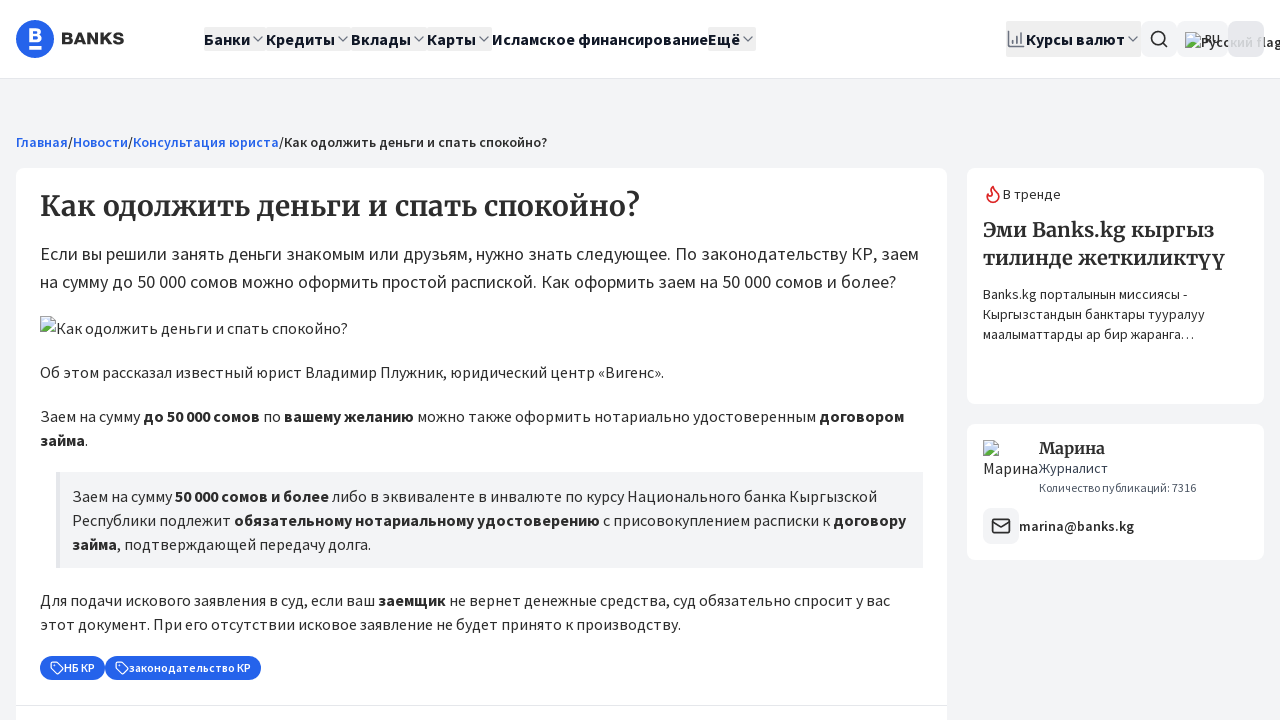

--- FILE ---
content_type: text/html;charset=utf-8
request_url: https://banks.kg/useful-articles/how-to-borrow-money-and-sleep-well
body_size: 39426
content:
<!DOCTYPE html><html  lang="ru"><head><script>(function(w,i,g){w[g]=w[g]||[];if(typeof w[g].push=='function')w[g].push(i)})
(window,'GTM-WJ8SST7','google_tags_first_party');</script><script>(function(w,d,s,l){w[l]=w[l]||[];(function(){w[l].push(arguments);})('set', 'developer_id.dYzg1YT', true);
		w[l].push({'gtm.start':new Date().getTime(),event:'gtm.js'});var f=d.getElementsByTagName(s)[0],
		j=d.createElement(s);j.async=true;j.src='/tracking/';
		f.parentNode.insertBefore(j,f);
		})(window,document,'script','dataLayer');</script><meta charset="utf-8">
<meta name="viewport" content="width=device-width, initial-scale=1">
<title>Как одолжить деньги и спать спокойно? :: Банки Кыргызстана</title>
<link rel="preconnect" href="https://fonts.gstatic.com" crossorigin>
<style>.vue-echarts-container,x-vue-echarts{display:block;height:100%;min-width:0;width:100%}</style>
<style>*,:after,:before{--tw-border-spacing-x:0;--tw-border-spacing-y:0;--tw-translate-x:0;--tw-translate-y:0;--tw-rotate:0;--tw-skew-x:0;--tw-skew-y:0;--tw-scale-x:1;--tw-scale-y:1;--tw-pan-x: ;--tw-pan-y: ;--tw-pinch-zoom: ;--tw-scroll-snap-strictness:proximity;--tw-gradient-from-position: ;--tw-gradient-via-position: ;--tw-gradient-to-position: ;--tw-ordinal: ;--tw-slashed-zero: ;--tw-numeric-figure: ;--tw-numeric-spacing: ;--tw-numeric-fraction: ;--tw-ring-inset: ;--tw-ring-offset-width:0px;--tw-ring-offset-color:#fff;--tw-ring-color:rgba(59,130,246,.5);--tw-ring-offset-shadow:0 0 #0000;--tw-ring-shadow:0 0 #0000;--tw-shadow:0 0 #0000;--tw-shadow-colored:0 0 #0000;--tw-blur: ;--tw-brightness: ;--tw-contrast: ;--tw-grayscale: ;--tw-hue-rotate: ;--tw-invert: ;--tw-saturate: ;--tw-sepia: ;--tw-drop-shadow: ;--tw-backdrop-blur: ;--tw-backdrop-brightness: ;--tw-backdrop-contrast: ;--tw-backdrop-grayscale: ;--tw-backdrop-hue-rotate: ;--tw-backdrop-invert: ;--tw-backdrop-opacity: ;--tw-backdrop-saturate: ;--tw-backdrop-sepia: ;--tw-contain-size: ;--tw-contain-layout: ;--tw-contain-paint: ;--tw-contain-style: }::backdrop{--tw-border-spacing-x:0;--tw-border-spacing-y:0;--tw-translate-x:0;--tw-translate-y:0;--tw-rotate:0;--tw-skew-x:0;--tw-skew-y:0;--tw-scale-x:1;--tw-scale-y:1;--tw-pan-x: ;--tw-pan-y: ;--tw-pinch-zoom: ;--tw-scroll-snap-strictness:proximity;--tw-gradient-from-position: ;--tw-gradient-via-position: ;--tw-gradient-to-position: ;--tw-ordinal: ;--tw-slashed-zero: ;--tw-numeric-figure: ;--tw-numeric-spacing: ;--tw-numeric-fraction: ;--tw-ring-inset: ;--tw-ring-offset-width:0px;--tw-ring-offset-color:#fff;--tw-ring-color:rgba(59,130,246,.5);--tw-ring-offset-shadow:0 0 #0000;--tw-ring-shadow:0 0 #0000;--tw-shadow:0 0 #0000;--tw-shadow-colored:0 0 #0000;--tw-blur: ;--tw-brightness: ;--tw-contrast: ;--tw-grayscale: ;--tw-hue-rotate: ;--tw-invert: ;--tw-saturate: ;--tw-sepia: ;--tw-drop-shadow: ;--tw-backdrop-blur: ;--tw-backdrop-brightness: ;--tw-backdrop-contrast: ;--tw-backdrop-grayscale: ;--tw-backdrop-hue-rotate: ;--tw-backdrop-invert: ;--tw-backdrop-opacity: ;--tw-backdrop-saturate: ;--tw-backdrop-sepia: ;--tw-contain-size: ;--tw-contain-layout: ;--tw-contain-paint: ;--tw-contain-style: }/*! tailwindcss v3.4.18 | MIT License | https://tailwindcss.com*/*,:after,:before{border:0 solid #e5e7eb;box-sizing:border-box}:after,:before{--tw-content:""}:host,html{line-height:1.5;-webkit-text-size-adjust:100%;font-family:Source Sans Pro,ui-sans-serif,system-ui;font-feature-settings:normal;font-variation-settings:normal;-moz-tab-size:4;-o-tab-size:4;tab-size:4;-webkit-tap-highlight-color:transparent}body{line-height:inherit;margin:0}hr{border-top-width:1px;color:inherit;height:0}abbr:where([title]){-webkit-text-decoration:underline dotted;text-decoration:underline dotted}h1,h2,h3,h4,h5,h6{font-size:inherit;font-weight:inherit}a{color:inherit;text-decoration:inherit}b,strong{font-weight:bolder}code,kbd,pre,samp{font-family:ui-monospace,SFMono-Regular,Menlo,Monaco,Consolas,Liberation Mono,Courier New,monospace;font-feature-settings:normal;font-size:1em;font-variation-settings:normal}small{font-size:80%}sub,sup{font-size:75%;line-height:0;position:relative;vertical-align:baseline}sub{bottom:-.25em}sup{top:-.5em}table{border-collapse:collapse;border-color:inherit;text-indent:0}button,input,optgroup,select,textarea{color:inherit;font-family:inherit;font-feature-settings:inherit;font-size:100%;font-variation-settings:inherit;font-weight:inherit;letter-spacing:inherit;line-height:inherit;margin:0;padding:0}button,select{text-transform:none}button,input:where([type=button]),input:where([type=reset]),input:where([type=submit]){-webkit-appearance:button;background-color:transparent;background-image:none}:-moz-focusring{outline:auto}:-moz-ui-invalid{box-shadow:none}progress{vertical-align:baseline}::-webkit-inner-spin-button,::-webkit-outer-spin-button{height:auto}[type=search]{-webkit-appearance:textfield;outline-offset:-2px}::-webkit-search-decoration{-webkit-appearance:none}::-webkit-file-upload-button{-webkit-appearance:button;font:inherit}summary{display:list-item}blockquote,dd,dl,figure,h1,h2,h3,h4,h5,h6,hr,p,pre{margin:0}fieldset{margin:0}fieldset,legend{padding:0}menu,ol,ul{list-style:none;margin:0;padding:0}dialog{padding:0}textarea{resize:vertical}input::-moz-placeholder,textarea::-moz-placeholder{color:#9ca3af;opacity:1}input::placeholder,textarea::placeholder{color:#9ca3af;opacity:1}[role=button],button{cursor:pointer}:disabled{cursor:default}audio,canvas,embed,iframe,img,object,svg,video{display:block;vertical-align:middle}img,video{height:auto;max-width:100%}[hidden]:where(:not([hidden=until-found])){display:none}*,:after,:before{--tw-border-opacity:1;border-color:rgb(229 231 235/var(--tw-border-opacity,1))}::-moz-selection{--tw-bg-opacity:1;background-color:rgb(37 99 235/var(--tw-bg-opacity,1));--tw-text-opacity:1;color:rgb(255 255 255/var(--tw-text-opacity,1))}::selection{--tw-bg-opacity:1;background-color:rgb(37 99 235/var(--tw-bg-opacity,1));--tw-text-opacity:1;color:rgb(255 255 255/var(--tw-text-opacity,1))}body,html{height:100%;--tw-bg-opacity:1;background-color:rgb(243 244 246/var(--tw-bg-opacity,1));font-family:Source Sans Pro,ui-sans-serif,system-ui;--tw-text-opacity:1;color:rgb(45 45 45/var(--tw-text-opacity,1))}body{pointer-events:auto!important}.h1,.h2,.h3,.h4,.h5,.h6,h1,h2,h3,h4,h5,h6{font-family:Merriweather,ui-serif,Georgia;font-weight:700}.h1,h1{font-size:1.5rem;line-height:2rem}@media (min-width:768px){.h1,h1{font-size:2.2rem}}.h2,h2{font-size:1.25rem;line-height:1.75rem}@media (min-width:768px){.h2,h2{font-size:1.75rem}}.h3,h3{font-size:1.125rem;line-height:1.75rem}@media (min-width:768px){.h3,h3{font-size:1.4rem}}.h4,h4{font-size:1.125rem;line-height:1.75rem}@media (min-width:768px){.h4,h4{font-size:1.25rem;line-height:1.75rem}}.h5,h5{font-size:1rem;line-height:1.5rem}@media (min-width:768px){.h5,h5{font-size:1.125rem;line-height:1.75rem}}.h6,h6{font-size:1rem;line-height:1.5rem}a{border-radius:.125rem;--tw-ring-offset-color:#fff;animation-duration:.2s;transition-duration:.2s}a:focus-visible{outline:2px solid transparent;outline-offset:2px;--tw-ring-offset-shadow:var(--tw-ring-inset) 0 0 0 var(--tw-ring-offset-width) var(--tw-ring-offset-color);--tw-ring-shadow:var(--tw-ring-inset) 0 0 0 calc(2px + var(--tw-ring-offset-width)) var(--tw-ring-color);box-shadow:var(--tw-ring-offset-shadow),var(--tw-ring-shadow),var(--tw-shadow,0 0 #0000);--tw-ring-opacity:1;--tw-ring-color:rgb(37 99 235/var(--tw-ring-opacity,1));--tw-ring-offset-width:2px}.hit-title em{font-style:normal;--tw-bg-opacity:1;background-color:rgb(96 165 250/var(--tw-bg-opacity,1));--tw-text-opacity:1;color:rgb(255 255 255/var(--tw-text-opacity,1))}.container{margin-left:auto;margin-right:auto;padding-left:1rem;padding-right:1rem;width:100%}@media (min-width:1400px){.container{max-width:1400px}}#__nuxt{display:flex;flex-direction:column;height:100%}@media (min-width:2880.01px){.container{max-width:1550px}}.sr-only{height:1px;margin:-1px;overflow:hidden;padding:0;position:absolute;width:1px;clip:rect(0,0,0,0);border-width:0;white-space:nowrap}.pointer-events-none{pointer-events:none}.pointer-events-auto{pointer-events:auto}.visible{visibility:visible}.collapse{visibility:collapse}.\!static{position:static!important}.static{position:static}.fixed{position:fixed}.absolute{position:absolute}.\!relative{position:relative!important}.relative{position:relative}.sticky{position:sticky}.inset-0{inset:0}.inset-x-0{left:0;right:0}.inset-y-0{bottom:0;top:0}.\!bottom-auto{bottom:auto!important}.\!top-full{top:100%!important}.-bottom-1\.5{bottom:-.375rem}.-left-6{left:-1.5rem}.-right-1{right:-.25rem}.-right-5{right:-1.25rem}.-right-7{right:-1.75rem}.-top-1{top:-.25rem}.-top-1\.5{top:-.375rem}.bottom-0{bottom:0}.bottom-\[-6px\]{bottom:-6px}.left-0{left:0}.left-1\/2{left:50%}.left-2{left:.5rem}.left-4{left:1rem}.right-0{right:0}.right-1\.5{right:.375rem}.right-3{right:.75rem}.right-4{right:1rem}.right-8{right:2rem}.right-\[-1px\]{right:-1px}.right-\[-6px\]{right:-6px}.top-0{top:0}.top-0\.5{top:.125rem}.top-1\/2{top:50%}.top-2{top:.5rem}.top-3{top:.75rem}.top-3\.5{top:.875rem}.top-32{top:8rem}.top-4{top:1rem}.top-\[-1px\]{top:-1px}.top-\[20px\]{top:20px}.z-0{z-index:0}.z-10{z-index:10}.z-20{z-index:20}.z-50{z-index:50}.z-\[100\]{z-index:100}.col-span-2{grid-column:span 2/span 2}.m-0{margin:0}.\!my-8{margin-bottom:2rem!important;margin-top:2rem!important}.-mx-1{margin-left:-.25rem;margin-right:-.25rem}.-mx-4{margin-left:-1rem;margin-right:-1rem}.mx-2{margin-left:.5rem;margin-right:.5rem}.mx-4{margin-left:1rem;margin-right:1rem}.mx-auto{margin-left:auto;margin-right:auto}.my-1{margin-bottom:.25rem;margin-top:.25rem}.my-2{margin-bottom:.5rem;margin-top:.5rem}.my-4{margin-bottom:1rem;margin-top:1rem}.my-8{margin-bottom:2rem;margin-top:2rem}.\!mb-4{margin-bottom:1rem!important}.\!mt-0{margin-top:0!important}.\!mt-6{margin-top:1.5rem!important}.-mb-5{margin-bottom:-1.25rem}.-mr-4{margin-right:-1rem}.mb-0{margin-bottom:0}.mb-1{margin-bottom:.25rem}.mb-2{margin-bottom:.5rem}.mb-3{margin-bottom:.75rem}.mb-4{margin-bottom:1rem}.mb-5{margin-bottom:1.25rem}.mb-6{margin-bottom:1.5rem}.mb-8{margin-bottom:2rem}.ml-1{margin-left:.25rem}.ml-10{margin-left:2.5rem}.ml-16{margin-left:4rem}.ml-2{margin-left:.5rem}.ml-20{margin-left:5rem}.ml-28{margin-left:7rem}.ml-3{margin-left:.75rem}.ml-4{margin-left:1rem}.ml-6{margin-left:1.5rem}.ml-8{margin-left:2rem}.ml-auto{margin-left:auto}.mr-0\.5{margin-right:.125rem}.mr-1{margin-right:.25rem}.mr-2{margin-right:.5rem}.mr-3{margin-right:.75rem}.mr-4{margin-right:1rem}.mr-auto{margin-right:auto}.mt-0{margin-top:0}.mt-0\.5{margin-top:.125rem}.mt-1{margin-top:.25rem}.mt-1\.5{margin-top:.375rem}.mt-10{margin-top:2.5rem}.mt-2{margin-top:.5rem}.mt-3{margin-top:.75rem}.mt-3\.5{margin-top:.875rem}.mt-4{margin-top:1rem}.mt-5{margin-top:1.25rem}.mt-6{margin-top:1.5rem}.mt-7{margin-top:1.75rem}.mt-8{margin-top:2rem}.mt-auto{margin-top:auto}.line-clamp-3{display:-webkit-box;overflow:hidden;-webkit-box-orient:vertical;-webkit-line-clamp:3}.block{display:block}.inline-block{display:inline-block}.inline{display:inline}.flex{display:flex}.inline-flex{display:inline-flex}.table{display:table}.grid{display:grid}.hidden{display:none}.aspect-square{aspect-ratio:1/1}.size-10{height:2.5rem;width:2.5rem}.size-12{height:3rem;width:3rem}.size-3{height:.75rem;width:.75rem}.size-4{height:1rem;width:1rem}.size-5{height:1.25rem;width:1.25rem}.size-6{height:1.5rem;width:1.5rem}.size-7{height:1.75rem;width:1.75rem}.size-8{height:2rem;width:2rem}.size-9{height:2.25rem;width:2.25rem}.size-\[18\.5rem\]{height:18.5rem;width:18.5rem}.size-\[8\.375rem\]{height:8.375rem;width:8.375rem}.\!h-10{height:2.5rem!important}.h-0{height:0}.h-0\.5{height:.125rem}.h-10{height:2.5rem}.h-11{height:2.75rem}.h-12{height:3rem}.h-14{height:3.5rem}.h-16{height:4rem}.h-2{height:.5rem}.h-2\.5{height:.625rem}.h-20{height:5rem}.h-24{height:6rem}.h-3{height:.75rem}.h-3\.5{height:.875rem}.h-4{height:1rem}.h-48{height:12rem}.h-5{height:1.25rem}.h-6{height:1.5rem}.h-7{height:1.75rem}.h-8{height:2rem}.h-80{height:20rem}.h-9{height:2.25rem}.h-\[--reka-select-trigger-height\]{height:var(--reka-select-trigger-height)}.h-\[15px\]{height:15px}.h-\[2\.25rem\]{height:2.25rem}.h-\[260px\]{height:260px}.h-\[28px\]{height:28px}.h-\[356px\]{height:356px}.h-\[38px\]{height:38px}.h-\[400px\]{height:400px}.h-\[52px\]{height:52px}.h-\[800px\]{height:800px}.h-auto{height:auto}.h-full{height:100%}.h-px{height:1px}.max-h-96{max-height:24rem}.max-h-\[67vh\]{max-height:67vh}.max-h-\[816px\]{max-height:816px}.max-h-\[90vh\]{max-height:90vh}.max-h-screen{max-height:100vh}.min-h-20{min-height:5rem}.min-h-32{min-height:8rem}.min-h-\[32px\]{min-height:32px}.min-h-\[48px\]{min-height:48px}.min-h-\[50vh\]{min-height:50vh}.min-h-\[52px\]{min-height:52px}.min-h-\[575px\]{min-height:575px}.min-h-\[600px\]{min-height:600px}.min-h-\[60vh\]{min-height:60vh}.min-h-\[68px\]{min-height:68px}.min-h-\[98px\]{min-height:98px}.min-h-\[calc\(100vw\*0\.865\)\]{min-height:86.5vw}.\!w-\[90\%\]{width:90%!important}.\!w-auto{width:auto!important}.w-1\.5{width:.375rem}.w-1\/2{width:50%}.w-1\/3{width:33.333333%}.w-1\/4{width:25%}.w-10{width:2.5rem}.w-11{width:2.75rem}.w-12{width:3rem}.w-14{width:3.5rem}.w-16{width:4rem}.w-2{width:.5rem}.w-2\.5{width:.625rem}.w-2\/3{width:66.666667%}.w-2\/4{width:50%}.w-20{width:5rem}.w-24{width:6rem}.w-28{width:7rem}.w-3{width:.75rem}.w-3\.5{width:.875rem}.w-3\/4{width:75%}.w-32{width:8rem}.w-36{width:9rem}.w-4{width:1rem}.w-4\/5{width:80%}.w-40{width:10rem}.w-48{width:12rem}.w-5{width:1.25rem}.w-56{width:14rem}.w-6{width:1.5rem}.w-60{width:15rem}.w-64{width:16rem}.w-7{width:1.75rem}.w-72{width:18rem}.w-8{width:2rem}.w-9{width:2.25rem}.w-\[100px\]{width:100px}.w-\[130px\]{width:130px}.w-\[140px\]{width:140px}.w-\[160px\]{width:160px}.w-\[18\.5rem\]{width:18.5rem}.w-\[340px\]{width:340px}.w-\[360px\]{width:360px}.w-\[500px\]{width:500px}.w-\[80px\]{width:80px}.w-\[90\%\]{width:90%}.w-auto{width:auto}.w-fit{width:-moz-fit-content;width:fit-content}.w-full{width:100%}.min-w-0{min-width:0}.min-w-10{min-width:2.5rem}.min-w-14{min-width:3.5rem}.min-w-24{min-width:6rem}.min-w-32{min-width:8rem}.min-w-36{min-width:9rem}.min-w-4{min-width:1rem}.min-w-5{min-width:1.25rem}.min-w-8{min-width:2rem}.min-w-9{min-width:2.25rem}.min-w-\[--reka-select-trigger-width\]{min-width:var(--reka-select-trigger-width)}.min-w-\[100px\]{min-width:100px}.min-w-\[1200px\]{min-width:1200px}.min-w-\[140px\]{min-width:140px}.min-w-\[150px\]{min-width:150px}.min-w-\[240px\]{min-width:240px}.min-w-\[280px\]{min-width:280px}.min-w-\[328px\]{min-width:328px}.min-w-\[3rem\]{min-width:3rem}.min-w-fit{min-width:-moz-fit-content;min-width:fit-content}.max-w-2xl{max-width:42rem}.max-w-3xl{max-width:48rem}.max-w-40{max-width:10rem}.max-w-48{max-width:12rem}.max-w-4xl{max-width:56rem}.max-w-6xl{max-width:72rem}.max-w-\[100px\]{max-width:100px}.max-w-\[125px\]{max-width:125px}.max-w-\[140px\]{max-width:140px}.max-w-full{max-width:100%}.max-w-lg{max-width:32rem}.max-w-md{max-width:28rem}.max-w-none{max-width:none}.max-w-sm{max-width:24rem}.max-w-xl{max-width:36rem}.max-w-xs{max-width:20rem}.flex-1{flex:1 1 0%}.flex-shrink{flex-shrink:1}.flex-shrink-0,.shrink-0{flex-shrink:0}.flex-grow,.grow{flex-grow:1}.caption-bottom{caption-side:bottom}.border-collapse{border-collapse:collapse}.border-separate{border-collapse:separate}.border-spacing-0{--tw-border-spacing-x:0px;--tw-border-spacing-y:0px;border-spacing:var(--tw-border-spacing-x) var(--tw-border-spacing-y)}.-translate-x-1\/2{--tw-translate-x:-50%}.-translate-x-1\/2,.-translate-y-1\/2{transform:translate(var(--tw-translate-x),var(--tw-translate-y)) rotate(var(--tw-rotate)) skew(var(--tw-skew-x)) skewY(var(--tw-skew-y)) scaleX(var(--tw-scale-x)) scaleY(var(--tw-scale-y))}.-translate-y-1\/2{--tw-translate-y:-50%}.translate-y-0{--tw-translate-y:0px}.rotate-180,.translate-y-0{transform:translate(var(--tw-translate-x),var(--tw-translate-y)) rotate(var(--tw-rotate)) skew(var(--tw-skew-x)) skewY(var(--tw-skew-y)) scaleX(var(--tw-scale-x)) scaleY(var(--tw-scale-y))}.rotate-180{--tw-rotate:180deg}.scale-110{--tw-scale-x:1.1;--tw-scale-y:1.1}.scale-110,.transform{transform:translate(var(--tw-translate-x),var(--tw-translate-y)) rotate(var(--tw-rotate)) skew(var(--tw-skew-x)) skewY(var(--tw-skew-y)) scaleX(var(--tw-scale-x)) scaleY(var(--tw-scale-y))}@keyframes pulse{50%{opacity:.5}}.animate-pulse{animation:pulse 2s cubic-bezier(.4,0,.6,1) infinite}@keyframes spin{to{transform:rotate(1turn)}}.animate-spin{animation:spin 1s linear infinite}.cursor-default{cursor:default}.cursor-help{cursor:help}.cursor-not-allowed{cursor:not-allowed}.cursor-pointer{cursor:pointer}.touch-none{touch-action:none}.select-none{-webkit-user-select:none;-moz-user-select:none;user-select:none}.resize-none{resize:none}.resize{resize:both}.grid-cols-1{grid-template-columns:repeat(1,minmax(0,1fr))}.grid-cols-2{grid-template-columns:repeat(2,minmax(0,1fr))}.grid-cols-3{grid-template-columns:repeat(3,minmax(0,1fr))}.flex-row{flex-direction:row}.flex-col{flex-direction:column}.flex-col-reverse{flex-direction:column-reverse}.flex-wrap{flex-wrap:wrap}.place-items-center{place-items:center}.content-start{align-content:flex-start}.items-start{align-items:flex-start}.items-end{align-items:flex-end}.\!items-center{align-items:center!important}.items-center{align-items:center}.items-stretch{align-items:stretch}.justify-start{justify-content:flex-start}.justify-end{justify-content:flex-end}.justify-center{justify-content:center}.justify-between{justify-content:space-between}.gap-0{gap:0}.gap-0\.5{gap:.125rem}.gap-1{gap:.25rem}.gap-1\.5{gap:.375rem}.gap-2{gap:.5rem}.gap-2\.5{gap:.625rem}.gap-3{gap:.75rem}.gap-3\.5{gap:.875rem}.gap-4{gap:1rem}.gap-5{gap:1.25rem}.gap-6{gap:1.5rem}.gap-7{gap:1.75rem}.gap-8{gap:2rem}.gap-x-14{-moz-column-gap:3.5rem;column-gap:3.5rem}.gap-x-2{-moz-column-gap:.5rem;column-gap:.5rem}.gap-x-6{-moz-column-gap:1.5rem;column-gap:1.5rem}.gap-y-1\.5{row-gap:.375rem}.gap-y-2{row-gap:.5rem}.gap-y-3{row-gap:.75rem}.gap-y-4{row-gap:1rem}.space-x-2>:not([hidden])~:not([hidden]){--tw-space-x-reverse:0;margin-left:calc(.5rem*(1 - var(--tw-space-x-reverse)));margin-right:calc(.5rem*var(--tw-space-x-reverse))}.space-x-3>:not([hidden])~:not([hidden]){--tw-space-x-reverse:0;margin-left:calc(.75rem*(1 - var(--tw-space-x-reverse)));margin-right:calc(.75rem*var(--tw-space-x-reverse))}.space-x-6>:not([hidden])~:not([hidden]){--tw-space-x-reverse:0;margin-left:calc(1.5rem*(1 - var(--tw-space-x-reverse)));margin-right:calc(1.5rem*var(--tw-space-x-reverse))}.space-y-0>:not([hidden])~:not([hidden]){--tw-space-y-reverse:0;margin-bottom:calc(0px*var(--tw-space-y-reverse));margin-top:calc(0px*(1 - var(--tw-space-y-reverse)))}.space-y-0\.5>:not([hidden])~:not([hidden]){--tw-space-y-reverse:0;margin-bottom:calc(.125rem*var(--tw-space-y-reverse));margin-top:calc(.125rem*(1 - var(--tw-space-y-reverse)))}.space-y-1>:not([hidden])~:not([hidden]){--tw-space-y-reverse:0;margin-bottom:calc(.25rem*var(--tw-space-y-reverse));margin-top:calc(.25rem*(1 - var(--tw-space-y-reverse)))}.space-y-1\.5>:not([hidden])~:not([hidden]){--tw-space-y-reverse:0;margin-bottom:calc(.375rem*var(--tw-space-y-reverse));margin-top:calc(.375rem*(1 - var(--tw-space-y-reverse)))}.space-y-2>:not([hidden])~:not([hidden]){--tw-space-y-reverse:0;margin-bottom:calc(.5rem*var(--tw-space-y-reverse));margin-top:calc(.5rem*(1 - var(--tw-space-y-reverse)))}.space-y-2\.5>:not([hidden])~:not([hidden]){--tw-space-y-reverse:0;margin-bottom:calc(.625rem*var(--tw-space-y-reverse));margin-top:calc(.625rem*(1 - var(--tw-space-y-reverse)))}.space-y-3>:not([hidden])~:not([hidden]){--tw-space-y-reverse:0;margin-bottom:calc(.75rem*var(--tw-space-y-reverse));margin-top:calc(.75rem*(1 - var(--tw-space-y-reverse)))}.space-y-4>:not([hidden])~:not([hidden]){--tw-space-y-reverse:0;margin-bottom:calc(1rem*var(--tw-space-y-reverse));margin-top:calc(1rem*(1 - var(--tw-space-y-reverse)))}.space-y-5>:not([hidden])~:not([hidden]){--tw-space-y-reverse:0;margin-bottom:calc(1.25rem*var(--tw-space-y-reverse));margin-top:calc(1.25rem*(1 - var(--tw-space-y-reverse)))}.space-y-6>:not([hidden])~:not([hidden]){--tw-space-y-reverse:0;margin-bottom:calc(1.5rem*var(--tw-space-y-reverse));margin-top:calc(1.5rem*(1 - var(--tw-space-y-reverse)))}.space-y-8>:not([hidden])~:not([hidden]){--tw-space-y-reverse:0;margin-bottom:calc(2rem*var(--tw-space-y-reverse));margin-top:calc(2rem*(1 - var(--tw-space-y-reverse)))}.divide-y>:not([hidden])~:not([hidden]){--tw-divide-y-reverse:0;border-bottom-width:calc(1px*var(--tw-divide-y-reverse));border-top-width:calc(1px*(1 - var(--tw-divide-y-reverse)))}.divide-gray-100>:not([hidden])~:not([hidden]){--tw-divide-opacity:1;border-color:rgb(243 244 246/var(--tw-divide-opacity,1))}.overflow-auto{overflow:auto}.overflow-hidden{overflow:hidden}.overflow-x-auto{overflow-x:auto}.overflow-y-auto{overflow-y:auto}.truncate{overflow:hidden;text-overflow:ellipsis;white-space:nowrap}.\!whitespace-normal{white-space:normal!important}.whitespace-nowrap{white-space:nowrap}.whitespace-pre-line{white-space:pre-line}.break-words{overflow-wrap:break-word}.rounded{border-radius:.25rem}.rounded-2xl{border-radius:1rem}.rounded-\[16px\]{border-radius:16px}.rounded-\[6px\]{border-radius:6px}.rounded-\[inherit\]{border-radius:inherit}.rounded-full{border-radius:9999px}.rounded-lg{border-radius:.5rem}.rounded-md{border-radius:.375rem}.rounded-none{border-radius:0}.rounded-sm{border-radius:.125rem}.rounded-xl{border-radius:.75rem}.rounded-b-xl{border-bottom-left-radius:.75rem;border-bottom-right-radius:.75rem}.rounded-t-xl{border-top-left-radius:.75rem;border-top-right-radius:.75rem}.rounded-bl-2xl{border-bottom-left-radius:1rem}.rounded-bl-lg{border-bottom-left-radius:.5rem}.rounded-bl-md{border-bottom-left-radius:.375rem}.rounded-br-lg{border-bottom-right-radius:.5rem}.rounded-tl-lg{border-top-left-radius:.5rem}.rounded-tr-lg{border-top-right-radius:.5rem}.border{border-width:1px}.border-0{border-width:0}.border-2{border-width:2px}.border-y{border-bottom-width:1px;border-top-width:1px}.\!border-b-0{border-bottom-width:0!important}.border-b{border-bottom-width:1px}.border-b-2{border-bottom-width:2px}.border-l{border-left-width:1px}.border-l-4{border-left-width:4px}.border-r{border-right-width:1px}.border-t{border-top-width:1px}.border-t-2{border-top-width:2px}.border-dashed{border-style:dashed}.border-none{border-style:none}.\!border-orange-600{--tw-border-opacity:1!important;border-color:rgb(234 88 12/var(--tw-border-opacity,1))!important}.border-blue-100{--tw-border-opacity:1;border-color:rgb(219 234 254/var(--tw-border-opacity,1))}.border-blue-200{--tw-border-opacity:1;border-color:rgb(191 219 254/var(--tw-border-opacity,1))}.border-blue-300{--tw-border-opacity:1;border-color:rgb(147 197 253/var(--tw-border-opacity,1))}.border-blue-600{--tw-border-opacity:1;border-color:rgb(37 99 235/var(--tw-border-opacity,1))}.border-brand-gray{--tw-border-opacity:1;border-color:rgb(45 45 45/var(--tw-border-opacity,1))}.border-gray-100{--tw-border-opacity:1;border-color:rgb(243 244 246/var(--tw-border-opacity,1))}.border-gray-200{--tw-border-opacity:1;border-color:rgb(229 231 235/var(--tw-border-opacity,1))}.border-gray-300{--tw-border-opacity:1;border-color:rgb(209 213 219/var(--tw-border-opacity,1))}.border-gray-400{--tw-border-opacity:1;border-color:rgb(156 163 175/var(--tw-border-opacity,1))}.border-green-200{--tw-border-opacity:1;border-color:rgb(187 247 208/var(--tw-border-opacity,1))}.border-orange-600{--tw-border-opacity:1;border-color:rgb(234 88 12/var(--tw-border-opacity,1))}.border-red-200{--tw-border-opacity:1;border-color:rgb(254 202 202/var(--tw-border-opacity,1))}.border-red-300{--tw-border-opacity:1;border-color:rgb(252 165 165/var(--tw-border-opacity,1))}.border-red-50{--tw-border-opacity:1;border-color:rgb(254 242 242/var(--tw-border-opacity,1))}.border-red-500{--tw-border-opacity:1;border-color:rgb(239 68 68/var(--tw-border-opacity,1))}.border-sky-800{--tw-border-opacity:1;border-color:rgb(7 89 133/var(--tw-border-opacity,1))}.border-transparent{border-color:transparent}.border-white{--tw-border-opacity:1;border-color:rgb(255 255 255/var(--tw-border-opacity,1))}.border-yellow-400{--tw-border-opacity:1;border-color:rgb(250 204 21/var(--tw-border-opacity,1))}.border-l-transparent{border-left-color:transparent}.border-t-transparent{border-top-color:transparent}.\!bg-red-50{--tw-bg-opacity:1!important;background-color:rgb(254 242 242/var(--tw-bg-opacity,1))!important}.bg-\[\#333\]{--tw-bg-opacity:1;background-color:rgb(51 51 51/var(--tw-bg-opacity,1))}.bg-black\/30{background-color:#0000004d}.bg-black\/50{background-color:#00000080}.bg-black\/80{background-color:#000c}.bg-blue-100{--tw-bg-opacity:1;background-color:rgb(219 234 254/var(--tw-bg-opacity,1))}.bg-blue-200{--tw-bg-opacity:1;background-color:rgb(191 219 254/var(--tw-bg-opacity,1))}.bg-blue-400{--tw-bg-opacity:1;background-color:rgb(96 165 250/var(--tw-bg-opacity,1))}.bg-blue-50{--tw-bg-opacity:1;background-color:rgb(239 246 255/var(--tw-bg-opacity,1))}.bg-blue-600{--tw-bg-opacity:1;background-color:rgb(37 99 235/var(--tw-bg-opacity,1))}.bg-brand-gray{--tw-bg-opacity:1;background-color:rgb(45 45 45/var(--tw-bg-opacity,1))}.bg-gray-100{--tw-bg-opacity:1;background-color:rgb(243 244 246/var(--tw-bg-opacity,1))}.bg-gray-100\/50{background-color:#f3f4f680}.bg-gray-200{--tw-bg-opacity:1;background-color:rgb(229 231 235/var(--tw-bg-opacity,1))}.bg-gray-200\/60{background-color:#e5e7eb99}.bg-gray-300{--tw-bg-opacity:1;background-color:rgb(209 213 219/var(--tw-bg-opacity,1))}.bg-gray-400{--tw-bg-opacity:1;background-color:rgb(156 163 175/var(--tw-bg-opacity,1))}.bg-gray-50{--tw-bg-opacity:1;background-color:rgb(249 250 251/var(--tw-bg-opacity,1))}.bg-gray-50\/30{background-color:#f9fafb4d}.bg-gray-600\/50{background-color:#4b556380}.bg-green-100{--tw-bg-opacity:1;background-color:rgb(220 252 231/var(--tw-bg-opacity,1))}.bg-green-200{--tw-bg-opacity:1;background-color:rgb(187 247 208/var(--tw-bg-opacity,1))}.bg-green-400{--tw-bg-opacity:1;background-color:rgb(74 222 128/var(--tw-bg-opacity,1))}.bg-green-50{--tw-bg-opacity:1;background-color:rgb(240 253 244/var(--tw-bg-opacity,1))}.bg-green-500{--tw-bg-opacity:1;background-color:rgb(34 197 94/var(--tw-bg-opacity,1))}.bg-indigo-100{--tw-bg-opacity:1;background-color:rgb(224 231 255/var(--tw-bg-opacity,1))}.bg-orange-50{--tw-bg-opacity:1;background-color:rgb(255 247 237/var(--tw-bg-opacity,1))}.bg-orange-600{--tw-bg-opacity:1;background-color:rgb(234 88 12/var(--tw-bg-opacity,1))}.bg-pink-50{--tw-bg-opacity:1;background-color:rgb(253 242 248/var(--tw-bg-opacity,1))}.bg-red-100{--tw-bg-opacity:1;background-color:rgb(254 226 226/var(--tw-bg-opacity,1))}.bg-red-50{--tw-bg-opacity:1;background-color:rgb(254 242 242/var(--tw-bg-opacity,1))}.bg-red-500{--tw-bg-opacity:1;background-color:rgb(239 68 68/var(--tw-bg-opacity,1))}.bg-sky-600{--tw-bg-opacity:1;background-color:rgb(2 132 199/var(--tw-bg-opacity,1))}.bg-sky-700{--tw-bg-opacity:1;background-color:rgb(3 105 161/var(--tw-bg-opacity,1))}.bg-sky-800{--tw-bg-opacity:1;background-color:rgb(7 89 133/var(--tw-bg-opacity,1))}.bg-slate-950{--tw-bg-opacity:1;background-color:rgb(2 6 23/var(--tw-bg-opacity,1))}.bg-transparent{background-color:transparent}.bg-white{--tw-bg-opacity:1;background-color:rgb(255 255 255/var(--tw-bg-opacity,1))}.bg-white\/80{background-color:#fffc}.bg-white\/90{background-color:#ffffffe6}.bg-yellow-50{--tw-bg-opacity:1;background-color:rgb(254 252 232/var(--tw-bg-opacity,1))}.bg-yellow-500{--tw-bg-opacity:1;background-color:rgb(234 179 8/var(--tw-bg-opacity,1))}.bg-gradient-to-br{background-image:linear-gradient(to bottom right,var(--tw-gradient-stops))}.bg-gradient-to-l{background-image:linear-gradient(to left,var(--tw-gradient-stops))}.bg-gradient-to-r{background-image:linear-gradient(to right,var(--tw-gradient-stops))}.from-\[\#0395DE\]{--tw-gradient-from:#0395de var(--tw-gradient-from-position);--tw-gradient-to:rgba(3,149,222,0) var(--tw-gradient-to-position);--tw-gradient-stops:var(--tw-gradient-from),var(--tw-gradient-to)}.from-\[\#D5E9FF\]{--tw-gradient-from:#d5e9ff var(--tw-gradient-from-position);--tw-gradient-to:rgba(213,233,255,0) var(--tw-gradient-to-position);--tw-gradient-stops:var(--tw-gradient-from),var(--tw-gradient-to)}.from-\[\#D9FFD5\]{--tw-gradient-from:#d9ffd5 var(--tw-gradient-from-position);--tw-gradient-to:rgba(217,255,213,0) var(--tw-gradient-to-position);--tw-gradient-stops:var(--tw-gradient-from),var(--tw-gradient-to)}.from-\[\#FFE7D5\]{--tw-gradient-from:#ffe7d5 var(--tw-gradient-from-position);--tw-gradient-to:rgba(255,231,213,0) var(--tw-gradient-to-position);--tw-gradient-stops:var(--tw-gradient-from),var(--tw-gradient-to)}.from-amber-600{--tw-gradient-from:#d97706 var(--tw-gradient-from-position);--tw-gradient-to:rgba(217,119,6,0) var(--tw-gradient-to-position);--tw-gradient-stops:var(--tw-gradient-from),var(--tw-gradient-to)}.from-blue-50{--tw-gradient-from:#eff6ff var(--tw-gradient-from-position);--tw-gradient-to:rgba(239,246,255,0) var(--tw-gradient-to-position);--tw-gradient-stops:var(--tw-gradient-from),var(--tw-gradient-to)}.from-blue-600{--tw-gradient-from:#2563eb var(--tw-gradient-from-position);--tw-gradient-to:rgba(37,99,235,0) var(--tw-gradient-to-position);--tw-gradient-stops:var(--tw-gradient-from),var(--tw-gradient-to)}.from-gray-100{--tw-gradient-from:#f3f4f6 var(--tw-gradient-from-position);--tw-gradient-to:rgba(243,244,246,0) var(--tw-gradient-to-position);--tw-gradient-stops:var(--tw-gradient-from),var(--tw-gradient-to)}.from-gray-300{--tw-gradient-from:#d1d5db var(--tw-gradient-from-position);--tw-gradient-to:rgba(209,213,219,0) var(--tw-gradient-to-position);--tw-gradient-stops:var(--tw-gradient-from),var(--tw-gradient-to)}.from-yellow-400{--tw-gradient-from:#facc15 var(--tw-gradient-from-position);--tw-gradient-to:rgba(250,204,21,0) var(--tw-gradient-to-position);--tw-gradient-stops:var(--tw-gradient-from),var(--tw-gradient-to)}.to-\[\#0496E3\]{--tw-gradient-to:#0496e3 var(--tw-gradient-to-position)}.to-\[\#FFFFFF\]{--tw-gradient-to:#fff var(--tw-gradient-to-position)}.to-amber-500{--tw-gradient-to:#f59e0b var(--tw-gradient-to-position)}.to-amber-700{--tw-gradient-to:#b45309 var(--tw-gradient-to-position)}.to-blue-100{--tw-gradient-to:#dbeafe var(--tw-gradient-to-position)}.to-blue-600{--tw-gradient-to:#2563eb var(--tw-gradient-to-position)}.to-gray-400{--tw-gradient-to:#9ca3af var(--tw-gradient-to-position)}.to-indigo-50{--tw-gradient-to:#eef2ff var(--tw-gradient-to-position)}.to-purple-600{--tw-gradient-to:#9333ea var(--tw-gradient-to-position)}.to-transparent{--tw-gradient-to:transparent var(--tw-gradient-to-position)}.bg-cover{background-size:cover}.bg-center{background-position:50%}.bg-no-repeat{background-repeat:no-repeat}.fill-current{fill:currentColor}.fill-white{fill:#fff}.object-contain{-o-object-fit:contain;object-fit:contain}.object-cover{-o-object-fit:cover;object-fit:cover}.\!p-0{padding:0!important}.\!p-6{padding:1.5rem!important}.p-0{padding:0}.p-0\.5{padding:.125rem}.p-1{padding:.25rem}.p-1\.5{padding:.375rem}.p-2{padding:.5rem}.p-3{padding:.75rem}.p-4{padding:1rem}.p-6{padding:1.5rem}.p-8{padding:2rem}.p-\[6px\]{padding:6px}.p-px{padding:1px}.\!px-2{padding-left:.5rem!important;padding-right:.5rem!important}.px-0{padding-left:0;padding-right:0}.px-1{padding-left:.25rem;padding-right:.25rem}.px-1\.5{padding-left:.375rem;padding-right:.375rem}.px-16{padding-left:4rem;padding-right:4rem}.px-2{padding-left:.5rem;padding-right:.5rem}.px-2\.5{padding-left:.625rem;padding-right:.625rem}.px-3{padding-left:.75rem;padding-right:.75rem}.px-4{padding-left:1rem;padding-right:1rem}.px-5{padding-left:1.25rem;padding-right:1.25rem}.px-6{padding-left:1.5rem;padding-right:1.5rem}.px-8{padding-left:2rem;padding-right:2rem}.py-1{padding-bottom:.25rem;padding-top:.25rem}.py-1\.5{padding-bottom:.375rem;padding-top:.375rem}.py-10{padding-bottom:2.5rem;padding-top:2.5rem}.py-12{padding-bottom:3rem;padding-top:3rem}.py-2{padding-bottom:.5rem;padding-top:.5rem}.py-2\.5{padding-bottom:.625rem;padding-top:.625rem}.py-3{padding-bottom:.75rem;padding-top:.75rem}.py-4{padding-bottom:1rem;padding-top:1rem}.py-5{padding-bottom:1.25rem;padding-top:1.25rem}.py-6{padding-bottom:1.5rem;padding-top:1.5rem}.py-7{padding-bottom:1.75rem;padding-top:1.75rem}.py-8{padding-bottom:2rem;padding-top:2rem}.pb-3{padding-bottom:.75rem}.pb-4{padding-bottom:1rem}.pb-6{padding-bottom:1.5rem}.pb-8{padding-bottom:2rem}.pl-0{padding-left:0}.pl-12{padding-left:3rem}.pl-14{padding-left:3.5rem}.pl-16{padding-left:4rem}.pl-2{padding-left:.5rem}.pl-4{padding-left:1rem}.pl-8{padding-left:2rem}.pr-0{padding-right:0}.pr-10{padding-right:2.5rem}.pr-12{padding-right:3rem}.pr-14{padding-right:3.5rem}.pr-2{padding-right:.5rem}.pr-3{padding-right:.75rem}.pr-4{padding-right:1rem}.pr-5{padding-right:1.25rem}.pr-9{padding-right:2.25rem}.pt-0{padding-top:0}.pt-1{padding-top:.25rem}.pt-2{padding-top:.5rem}.pt-3{padding-top:.75rem}.pt-4{padding-top:1rem}.pt-6{padding-top:1.5rem}.text-left{text-align:left}.text-center{text-align:center}.text-right{text-align:right}.text-start{text-align:start}.align-top{vertical-align:top}.align-middle{vertical-align:middle}.align-bottom{vertical-align:bottom}.font-sans{font-family:Source Sans Pro,ui-sans-serif,system-ui}.font-serif{font-family:Merriweather,ui-serif,Georgia}.\!text-base{font-size:1rem!important;line-height:1.5rem!important}.\!text-sm{font-size:.875rem!important;line-height:1.25rem!important}.text-2xl{font-size:1.5rem;line-height:2rem}.text-3xl{font-size:1.875rem;line-height:2.25rem}.text-\[10px\]{font-size:10px}.text-\[1rem\],.text-base{font-size:1rem}.text-base{line-height:1.5rem}.text-lg{font-size:1.125rem;line-height:1.75rem}.text-sm{font-size:.875rem;line-height:1.25rem}.text-sm\/4{font-size:.875rem;line-height:1rem}.text-xl{font-size:1.25rem;line-height:1.75rem}.text-xs,.text-xs\/4{font-size:.75rem;line-height:1rem}.\!font-bold{font-weight:700!important}.font-bold{font-weight:700}.font-medium{font-weight:500}.font-normal{font-weight:400}.font-semibold{font-weight:600}.uppercase{text-transform:uppercase}.lowercase{text-transform:lowercase}.capitalize{text-transform:capitalize}.italic{font-style:italic}.\!leading-4{line-height:1rem!important}.\!leading-5{line-height:1.25rem!important}.\!leading-6{line-height:1.5rem!important}.\!leading-8{line-height:2rem!important}.leading-3{line-height:.75rem}.leading-4{line-height:1rem}.leading-5{line-height:1.25rem}.leading-8{line-height:2rem}.leading-none{line-height:1}.leading-relaxed{line-height:1.625}.leading-tight{line-height:1.25}.tracking-tight{letter-spacing:-.025em}.tracking-wide{letter-spacing:.025em}.tracking-widest{letter-spacing:.1em}.\!text-gray-900{--tw-text-opacity:1!important;color:rgb(17 24 39/var(--tw-text-opacity,1))!important}.\!text-slate-100{--tw-text-opacity:1!important;color:rgb(241 245 249/var(--tw-text-opacity,1))!important}.\!text-slate-200{--tw-text-opacity:1!important;color:rgb(226 232 240/var(--tw-text-opacity,1))!important}.text-black{--tw-text-opacity:1;color:rgb(0 0 0/var(--tw-text-opacity,1))}.text-blue-600{--tw-text-opacity:1;color:rgb(37 99 235/var(--tw-text-opacity,1))}.text-blue-700{--tw-text-opacity:1;color:rgb(29 78 216/var(--tw-text-opacity,1))}.text-blue-800{--tw-text-opacity:1;color:rgb(30 64 175/var(--tw-text-opacity,1))}.text-blue-900{--tw-text-opacity:1;color:rgb(30 58 138/var(--tw-text-opacity,1))}.text-brand-gray{--tw-text-opacity:1;color:rgb(45 45 45/var(--tw-text-opacity,1))}.text-current{color:currentColor}.text-cyan-400{--tw-text-opacity:1;color:rgb(34 211 238/var(--tw-text-opacity,1))}.text-gray-300{--tw-text-opacity:1;color:rgb(209 213 219/var(--tw-text-opacity,1))}.text-gray-400{--tw-text-opacity:1;color:rgb(156 163 175/var(--tw-text-opacity,1))}.text-gray-500{--tw-text-opacity:1;color:rgb(107 114 128/var(--tw-text-opacity,1))}.text-gray-600{--tw-text-opacity:1;color:rgb(75 85 99/var(--tw-text-opacity,1))}.text-gray-700{--tw-text-opacity:1;color:rgb(55 65 81/var(--tw-text-opacity,1))}.text-gray-800{--tw-text-opacity:1;color:rgb(31 41 55/var(--tw-text-opacity,1))}.text-gray-900{--tw-text-opacity:1;color:rgb(17 24 39/var(--tw-text-opacity,1))}.text-gray-950{--tw-text-opacity:1;color:rgb(3 7 18/var(--tw-text-opacity,1))}.text-green-500{--tw-text-opacity:1;color:rgb(34 197 94/var(--tw-text-opacity,1))}.text-green-600{--tw-text-opacity:1;color:rgb(22 163 74/var(--tw-text-opacity,1))}.text-green-700{--tw-text-opacity:1;color:rgb(21 128 61/var(--tw-text-opacity,1))}.text-green-800{--tw-text-opacity:1;color:rgb(22 101 52/var(--tw-text-opacity,1))}.text-orange-600{--tw-text-opacity:1;color:rgb(234 88 12/var(--tw-text-opacity,1))}.text-red-400{--tw-text-opacity:1;color:rgb(248 113 113/var(--tw-text-opacity,1))}.text-red-500{--tw-text-opacity:1;color:rgb(239 68 68/var(--tw-text-opacity,1))}.text-red-600{--tw-text-opacity:1;color:rgb(220 38 38/var(--tw-text-opacity,1))}.text-red-800{--tw-text-opacity:1;color:rgb(153 27 27/var(--tw-text-opacity,1))}.text-slate-100{--tw-text-opacity:1;color:rgb(241 245 249/var(--tw-text-opacity,1))}.text-slate-600{--tw-text-opacity:1;color:rgb(71 85 105/var(--tw-text-opacity,1))}.text-white{--tw-text-opacity:1;color:rgb(255 255 255/var(--tw-text-opacity,1))}.text-white\/80{color:#fffc}.text-yellow-400{--tw-text-opacity:1;color:rgb(250 204 21/var(--tw-text-opacity,1))}.text-yellow-800{--tw-text-opacity:1;color:rgb(133 77 14/var(--tw-text-opacity,1))}.text-yellow-900{--tw-text-opacity:1;color:rgb(113 63 18/var(--tw-text-opacity,1))}.underline{text-decoration-line:underline}.\!no-underline{text-decoration-line:none!important}.no-underline{text-decoration-line:none}.opacity-0{opacity:0}.opacity-100{opacity:1}.opacity-50{opacity:.5}.opacity-60{opacity:.6}.opacity-70{opacity:.7}.shadow-2xl{--tw-shadow:0 25px 50px -12px rgba(0,0,0,.25);--tw-shadow-colored:0 25px 50px -12px var(--tw-shadow-color)}.shadow-2xl,.shadow-\[0_0_12px_\#0000002E\]{box-shadow:var(--tw-ring-offset-shadow,0 0 #0000),var(--tw-ring-shadow,0 0 #0000),var(--tw-shadow)}.shadow-\[0_0_12px_\#0000002E\]{--tw-shadow:0 0 12px #0000002e;--tw-shadow-colored:0 0 12px var(--tw-shadow-color)}.shadow-lg{--tw-shadow:0 10px 15px -3px rgba(0,0,0,.1),0 4px 6px -4px rgba(0,0,0,.1);--tw-shadow-colored:0 10px 15px -3px var(--tw-shadow-color),0 4px 6px -4px var(--tw-shadow-color)}.shadow-lg,.shadow-md{box-shadow:var(--tw-ring-offset-shadow,0 0 #0000),var(--tw-ring-shadow,0 0 #0000),var(--tw-shadow)}.shadow-md{--tw-shadow:0 4px 6px -1px rgba(0,0,0,.1),0 2px 4px -2px rgba(0,0,0,.1);--tw-shadow-colored:0 4px 6px -1px var(--tw-shadow-color),0 2px 4px -2px var(--tw-shadow-color)}.shadow-none{--tw-shadow:0 0 #0000;--tw-shadow-colored:0 0 #0000}.shadow-none,.shadow-sm{box-shadow:var(--tw-ring-offset-shadow,0 0 #0000),var(--tw-ring-shadow,0 0 #0000),var(--tw-shadow)}.shadow-sm{--tw-shadow:0 1px 2px 0 rgba(0,0,0,.05);--tw-shadow-colored:0 1px 2px 0 var(--tw-shadow-color)}.shadow-xl{--tw-shadow:0 20px 25px -5px rgba(0,0,0,.1),0 8px 10px -6px rgba(0,0,0,.1);--tw-shadow-colored:0 20px 25px -5px var(--tw-shadow-color),0 8px 10px -6px var(--tw-shadow-color);box-shadow:var(--tw-ring-offset-shadow,0 0 #0000),var(--tw-ring-shadow,0 0 #0000),var(--tw-shadow)}.outline-none{outline:2px solid transparent;outline-offset:2px}.outline{outline-style:solid}.ring-0{--tw-ring-offset-shadow:var(--tw-ring-inset) 0 0 0 var(--tw-ring-offset-width) var(--tw-ring-offset-color);--tw-ring-shadow:var(--tw-ring-inset) 0 0 0 calc(var(--tw-ring-offset-width)) var(--tw-ring-color)}.ring-0,.ring-2{box-shadow:var(--tw-ring-offset-shadow),var(--tw-ring-shadow),var(--tw-shadow,0 0 #0000)}.ring-2{--tw-ring-offset-shadow:var(--tw-ring-inset) 0 0 0 var(--tw-ring-offset-width) var(--tw-ring-offset-color);--tw-ring-shadow:var(--tw-ring-inset) 0 0 0 calc(2px + var(--tw-ring-offset-width)) var(--tw-ring-color)}.ring-blue-200{--tw-ring-opacity:1;--tw-ring-color:rgb(191 219 254/var(--tw-ring-opacity,1))}.ring-blue-600{--tw-ring-opacity:1;--tw-ring-color:rgb(37 99 235/var(--tw-ring-opacity,1))}.ring-offset-0{--tw-ring-offset-width:0px}.ring-offset-1{--tw-ring-offset-width:1px}.ring-offset-2{--tw-ring-offset-width:2px}.ring-offset-brand-gray{--tw-ring-offset-color:#2d2d2d}.ring-offset-white{--tw-ring-offset-color:#fff}.blur{--tw-blur:blur(8px)}.blur,.blur-sm{filter:var(--tw-blur) var(--tw-brightness) var(--tw-contrast) var(--tw-grayscale) var(--tw-hue-rotate) var(--tw-invert) var(--tw-saturate) var(--tw-sepia) var(--tw-drop-shadow)}.blur-sm{--tw-blur:blur(4px)}.filter{filter:var(--tw-blur) var(--tw-brightness) var(--tw-contrast) var(--tw-grayscale) var(--tw-hue-rotate) var(--tw-invert) var(--tw-saturate) var(--tw-sepia) var(--tw-drop-shadow)}.backdrop-blur-sm{--tw-backdrop-blur:blur(4px);-webkit-backdrop-filter:var(--tw-backdrop-blur) var(--tw-backdrop-brightness) var(--tw-backdrop-contrast) var(--tw-backdrop-grayscale) var(--tw-backdrop-hue-rotate) var(--tw-backdrop-invert) var(--tw-backdrop-opacity) var(--tw-backdrop-saturate) var(--tw-backdrop-sepia);backdrop-filter:var(--tw-backdrop-blur) var(--tw-backdrop-brightness) var(--tw-backdrop-contrast) var(--tw-backdrop-grayscale) var(--tw-backdrop-hue-rotate) var(--tw-backdrop-invert) var(--tw-backdrop-opacity) var(--tw-backdrop-saturate) var(--tw-backdrop-sepia)}.transition{transition-duration:.15s;transition-property:color,background-color,border-color,text-decoration-color,fill,stroke,opacity,box-shadow,transform,filter,backdrop-filter;transition-timing-function:cubic-bezier(.4,0,.2,1)}.transition-\[color\,box-shadow\]{transition-duration:.15s;transition-property:color,box-shadow;transition-timing-function:cubic-bezier(.4,0,.2,1)}.transition-all{transition-duration:.15s;transition-property:all;transition-timing-function:cubic-bezier(.4,0,.2,1)}.transition-colors{transition-duration:.15s;transition-property:color,background-color,border-color,text-decoration-color,fill,stroke;transition-timing-function:cubic-bezier(.4,0,.2,1)}.transition-opacity{transition-duration:.15s;transition-property:opacity;transition-timing-function:cubic-bezier(.4,0,.2,1)}.transition-shadow{transition-duration:.15s;transition-property:box-shadow;transition-timing-function:cubic-bezier(.4,0,.2,1)}.transition-transform{transition-duration:.15s;transition-property:transform;transition-timing-function:cubic-bezier(.4,0,.2,1)}.duration-100{transition-duration:.1s}.duration-1000{transition-duration:1s}.duration-150{transition-duration:.15s}.duration-200{transition-duration:.2s}.duration-300{transition-duration:.3s}.duration-500{transition-duration:.5s}.ease-in-out{transition-timing-function:cubic-bezier(.4,0,.2,1)}.ease-out{transition-timing-function:cubic-bezier(0,0,.2,1)}@keyframes enter{0%{opacity:var(--tw-enter-opacity,1);transform:translate3d(var(--tw-enter-translate-x,0),var(--tw-enter-translate-y,0),0) scale3d(var(--tw-enter-scale,1),var(--tw-enter-scale,1),var(--tw-enter-scale,1)) rotate(var(--tw-enter-rotate,0))}}@keyframes exit{to{opacity:var(--tw-exit-opacity,1);transform:translate3d(var(--tw-exit-translate-x,0),var(--tw-exit-translate-y,0),0) scale3d(var(--tw-exit-scale,1),var(--tw-exit-scale,1),var(--tw-exit-scale,1)) rotate(var(--tw-exit-rotate,0))}}.animate-in{animation-duration:.15s;animation-name:enter;--tw-enter-opacity:initial;--tw-enter-scale:initial;--tw-enter-rotate:initial;--tw-enter-translate-x:initial;--tw-enter-translate-y:initial}.fade-in,.fade-in-0{--tw-enter-opacity:0}.zoom-in-95{--tw-enter-scale:.95}.duration-100{animation-duration:.1s}.duration-1000{animation-duration:1s}.duration-150{animation-duration:.15s}.duration-200{animation-duration:.2s}.duration-300{animation-duration:.3s}.duration-500{animation-duration:.5s}.ease-in-out{animation-timing-function:cubic-bezier(.4,0,.2,1)}.ease-out{animation-timing-function:cubic-bezier(0,0,.2,1)}html{scroll-behavior:smooth}.FormScrollOffset{scroll-margin-top:120px}.Accordion>:not([hidden])~:not([hidden]){--tw-space-y-reverse:0;margin-bottom:calc(.75rem*var(--tw-space-y-reverse));margin-top:calc(.75rem*(1 - var(--tw-space-y-reverse)))}.Accordion .AccordionItem{border-radius:.5rem;border-width:0;--tw-bg-opacity:1;background-color:rgb(255 255 255/var(--tw-bg-opacity,1));--tw-ring-offset-color:#fff}.Accordion .AccordionItem:hover{--tw-shadow:0 10px 15px -3px rgba(0,0,0,.1),0 4px 6px -4px rgba(0,0,0,.1);--tw-shadow-colored:0 10px 15px -3px var(--tw-shadow-color),0 4px 6px -4px var(--tw-shadow-color);box-shadow:var(--tw-ring-offset-shadow,0 0 #0000),var(--tw-ring-shadow,0 0 #0000),var(--tw-shadow);--tw-ring-offset-shadow:var(--tw-ring-inset) 0 0 0 var(--tw-ring-offset-width) var(--tw-ring-offset-color);--tw-ring-shadow:var(--tw-ring-inset) 0 0 0 calc(1px + var(--tw-ring-offset-width)) var(--tw-ring-color);box-shadow:var(--tw-ring-offset-shadow),var(--tw-ring-shadow),var(--tw-shadow,0 0 #0000);--tw-ring-opacity:1;--tw-ring-color:rgb(209 213 219/var(--tw-ring-opacity,1));--tw-ring-offset-width:2px}.Accordion .AccordionItem .AccordionTrigger{align-items:center;border-radius:.5rem;cursor:pointer;display:flex;gap:.75rem;padding:1rem 1.5rem;text-align:left}.Accordion .AccordionItem .AccordionTrigger:hover{text-decoration-line:none}.Accordion .AccordionItem .AccordionTrigger>svg{--tw-text-opacity:1;color:rgb(107 114 128/var(--tw-text-opacity,1))}.Accordion .AccordionItem .AccordionTrigger[data-state=closed]>div>div:first-child{display:none}.Accordion .AccordionItem .AccordionTrigger[data-state=closed]>div>div:nth-child(2){display:block}.Accordion .AccordionItem .AccordionTrigger[data-state=open]>div>div:first-child{display:block;--tw-bg-opacity:1;background-color:rgb(37 99 235/var(--tw-bg-opacity,1))}.Accordion .AccordionItem .AccordionTrigger[data-state=open]>div>div:nth-child(2){display:none}.CardsList>:not([hidden])~:not([hidden]){--tw-space-y-reverse:0;margin-bottom:calc(.75rem*var(--tw-space-y-reverse));margin-top:calc(.75rem*(1 - var(--tw-space-y-reverse)))}.Card{border-radius:.5rem;--tw-bg-opacity:1;background-color:rgb(255 255 255/var(--tw-bg-opacity,1));padding:1rem;--tw-ring-offset-color:#fff;animation-duration:.3s;transition-duration:.3s;transition-property:box-shadow;transition-timing-function:cubic-bezier(.4,0,.2,1)}.Card:hover{--tw-shadow:0 10px 15px -3px rgba(0,0,0,.1),0 4px 6px -4px rgba(0,0,0,.1);--tw-shadow-colored:0 10px 15px -3px var(--tw-shadow-color),0 4px 6px -4px var(--tw-shadow-color);box-shadow:var(--tw-ring-offset-shadow,0 0 #0000),var(--tw-ring-shadow,0 0 #0000),var(--tw-shadow)}.CardOrgLink,.LinkPrimaryColor{--tw-text-opacity:1;color:rgb(37 99 235/var(--tw-text-opacity,1))}.CardOrgLink{font-weight:600}.CardOrgLink:hover{text-decoration-line:underline}.CardNavLink{white-space:nowrap;--tw-text-opacity:1;color:rgb(37 99 235/var(--tw-text-opacity,1))}.CardNavLink:hover{text-decoration-line:underline}.CardNavLinkSecondary{font-weight:600;line-height:1.25rem;--tw-text-opacity:1;color:rgb(37 99 235/var(--tw-text-opacity,1))}.CardPremium{border-radius:.5rem;border-width:1px;position:relative;--tw-border-opacity:1!important;border-color:rgb(234 88 12/var(--tw-border-opacity,1))!important;--tw-bg-opacity:1;animation-duration:.3s;background-color:rgb(255 255 255/var(--tw-bg-opacity,1));padding:1rem;transition-duration:.3s;transition-property:box-shadow;transition-timing-function:cubic-bezier(.4,0,.2,1)}.CardPremium:hover{--tw-border-opacity:1!important;border-color:rgb(37 99 235/var(--tw-border-opacity,1))!important;--tw-shadow:0 10px 15px -3px rgba(0,0,0,.1),0 4px 6px -4px rgba(0,0,0,.1);--tw-shadow-colored:0 10px 15px -3px var(--tw-shadow-color),0 4px 6px -4px var(--tw-shadow-color);box-shadow:var(--tw-ring-offset-shadow,0 0 #0000),var(--tw-ring-shadow,0 0 #0000),var(--tw-shadow)}.OrganizationLogo{height:2.5rem;min-width:2.5rem;width:2.5rem;--tw-bg-opacity:1;background-color:rgb(255 255 255/var(--tw-bg-opacity,1));-o-object-fit:contain;object-fit:contain}@media (min-width:768px){.OrganizationLogo{height:3.5rem;min-width:3.5rem;width:3.5rem}}.insurance-tabs-swiper{padding-left:3rem!important;padding-right:3rem!important;position:relative}.insurance-tabs-swiper .swiper-button-prev{left:0}.insurance-tabs-swiper .swiper-button-next{right:0}.insurance-tabs-swiper .swiper-button-next,.insurance-tabs-swiper .swiper-button-prev{background-color:rgb(243 244 246/var(--tw-bg-opacity,1));height:2.75rem;top:20px;width:2.75rem;--tw-bg-opacity:1;background-color:rgb(255 255 255/var(--tw-bg-opacity,1))}.insurance-tabs-swiper .swiper-button-next:after,.insurance-tabs-swiper .swiper-button-prev:after{font-size:1rem!important;font-weight:700;line-height:1.5rem!important;position:absolute}.SidebarItem{border-top-width:1px;display:flex;flex-direction:column;gap:.125rem;padding-bottom:.5rem;padding-top:.5rem;position:relative;transition-duration:.15s;transition-property:color,background-color,border-color,text-decoration-color,fill,stroke,opacity,box-shadow,transform,filter,backdrop-filter;transition-timing-function:cubic-bezier(.4,0,.2,1)}.SidebarItem:first-child{border-top-width:0;padding-top:0}.SidebarItem:last-child{padding-bottom:0}.SidebarItem:focus-visible{--tw-ring-offset-shadow:var(--tw-ring-inset) 0 0 0 var(--tw-ring-offset-width) var(--tw-ring-offset-color);--tw-ring-shadow:var(--tw-ring-inset) 0 0 0 calc(var(--tw-ring-offset-width)) var(--tw-ring-color);box-shadow:var(--tw-ring-offset-shadow),var(--tw-ring-shadow),var(--tw-shadow,0 0 #0000)}.ImageCopyright{background-color:#0000004d;bottom:0;font-size:.75rem;left:0;line-height:1rem;padding:.25rem .5rem;position:absolute;text-transform:uppercase;--tw-text-opacity:1;color:rgb(255 255 255/var(--tw-text-opacity,1))}.PrimaryCard{border-radius:.5rem;border-width:1px;display:flex;flex-direction:column;gap:1rem;overflow:hidden;position:relative;--tw-border-opacity:1;border-color:rgb(243 244 246/var(--tw-border-opacity,1));--tw-bg-opacity:1;background-color:rgb(255 255 255/var(--tw-bg-opacity,1));padding:1.5rem;transition-duration:.15s;transition-property:color,background-color,border-color,text-decoration-color,fill,stroke,opacity,box-shadow,transform,filter,backdrop-filter;transition-timing-function:cubic-bezier(.4,0,.2,1)}.PrimaryCard:hover{--tw-border-opacity:1;border-color:rgb(37 99 235/var(--tw-border-opacity,1))}.SecondaryTextHeadings{font-size:.875rem;line-height:1.25rem;--tw-text-opacity:1;color:rgb(55 65 81/var(--tw-text-opacity,1))}.Highlight{--tw-bg-opacity:1;background-color:rgb(240 253 244/var(--tw-bg-opacity,1))}.Highlight figure{--tw-bg-opacity:1;background-color:rgb(255 255 255/var(--tw-bg-opacity,1))}.TopMarker{align-items:center;border-bottom-left-radius:1rem;border-top-right-radius:.5rem;display:flex;gap:.25rem;position:absolute;right:-1px;top:-1px;--tw-bg-opacity:1;background-color:rgb(234 88 12/var(--tw-bg-opacity,1));font-size:.75rem;font-weight:700;line-height:1rem;padding:.375rem .75rem .375rem .5rem;--tw-text-opacity:1;color:rgb(255 255 255/var(--tw-text-opacity,1));transition-duration:.15s;transition-property:color,background-color,border-color,text-decoration-color,fill,stroke,opacity,box-shadow,transform,filter,backdrop-filter;transition-timing-function:cubic-bezier(.4,0,.2,1)}.group:hover .TopMarker{--tw-bg-opacity:1!important;background-color:rgb(37 99 235/var(--tw-bg-opacity,1))!important}.multiselect_height_52 .multiselect__select{min-height:48px}.multiselect_height_52 .multiselect__tags{min-height:52px}.multiselect_height_52 .multiselect__placeholder{font-size:1rem;line-height:1.5rem;min-height:32px;padding-top:.25rem}.multiselect_height_52.multiselect--active .multiselect__input{padding-left:0;padding-top:.375rem}.iframe-container iframe{border-radius:.5rem;height:400px;overflow:hidden;width:100%}@media (min-width:640px){.iframe-container iframe{height:600px}}.scrollbar-none{-ms-overflow-style:none;scrollbar-width:none}.scrollbar-none::-webkit-scrollbar{display:none}.SidebarMenuItemLink{align-items:center;display:flex;gap:.5rem;transition-duration:.15s;transition-property:color,background-color,border-color,text-decoration-color,fill,stroke,opacity,box-shadow,transform,filter,backdrop-filter;transition-timing-function:cubic-bezier(.4,0,.2,1)}.SidebarMenuItemLink:hover{--tw-text-opacity:1;color:rgb(37 99 235/var(--tw-text-opacity,1))}.SidebarMenuItemLinkIcon{align-items:center;border-radius:.5rem;display:flex;height:2.25rem;justify-content:center;min-width:2.25rem;width:2.25rem;--tw-bg-opacity:1;background-color:rgb(243 244 246/var(--tw-bg-opacity,1))}.SidebarMenuItemLinkIcon>svg{height:1.25rem;width:1.25rem}.swiper .swiper-pagination{bottom:auto!important;margin-top:.25rem;position:relative!important;top:100%!important}@media (min-width:768px){.swiper .swiper-pagination{bottom:.75rem!important;margin-top:0;position:absolute!important;top:auto!important}}@media (min-width:2880.01px){.swiper .swiper-pagination-bullet{height:.5rem;width:.5rem}}a.top-marketing-text{align-items:center;display:none;font-size:.875rem;font-weight:700;gap:.5rem;height:1.5rem;line-height:1.25rem;--tw-text-opacity:1;color:rgb(45 45 45/var(--tw-text-opacity,1));text-decoration-line:none;transition-duration:.15s;transition-property:color,background-color,border-color,text-decoration-color,fill,stroke,opacity,box-shadow,transform,filter,backdrop-filter;transition-timing-function:cubic-bezier(.4,0,.2,1)}a.top-marketing-text:hover{--tw-text-opacity:1;color:rgb(37 99 235/var(--tw-text-opacity,1))}@media (min-width:1280px){a.top-marketing-text{display:flex}}a.top-marketing-text img{height:1rem;width:1rem}.file\:border-0::file-selector-button{border-width:0}.file\:bg-transparent::file-selector-button{background-color:transparent}.file\:text-sm::file-selector-button{font-size:.875rem;line-height:1.25rem}.file\:font-medium::file-selector-button{font-weight:500}.placeholder\:text-gray-500::-moz-placeholder{--tw-text-opacity:1;color:rgb(107 114 128/var(--tw-text-opacity,1))}.placeholder\:text-gray-500::placeholder{--tw-text-opacity:1;color:rgb(107 114 128/var(--tw-text-opacity,1))}.before\:absolute:before{content:var(--tw-content);position:absolute}.before\:inset-0:before{content:var(--tw-content);inset:0}.before\:z-10:before{content:var(--tw-content);z-index:10}.before\:bg-black\/80:before{background-color:#000c;content:var(--tw-content)}.after\:absolute:after{content:var(--tw-content);position:absolute}.after\:inset-0:after{content:var(--tw-content);inset:0}.first\:rounded-l-md:first-child{border-bottom-left-radius:.375rem;border-top-left-radius:.375rem}.first\:border-l:first-child{border-left-width:1px}.first\:border-t-0:first-child{border-top-width:0}.first\:pt-0:first-child{padding-top:0}.last\:rounded-r-md:last-child{border-bottom-right-radius:.375rem;border-top-right-radius:.375rem}.last\:border-b-0:last-child{border-bottom-width:0}.last\:pb-0:last-child{padding-bottom:0}.focus-within\:relative:focus-within{position:relative}.focus-within\:z-20:focus-within{z-index:20}.focus-within\:ring-2:focus-within{--tw-ring-offset-shadow:var(--tw-ring-inset) 0 0 0 var(--tw-ring-offset-width) var(--tw-ring-offset-color);--tw-ring-shadow:var(--tw-ring-inset) 0 0 0 calc(2px + var(--tw-ring-offset-width)) var(--tw-ring-color);box-shadow:var(--tw-ring-offset-shadow),var(--tw-ring-shadow),var(--tw-shadow,0 0 #0000)}.focus-within\:ring-blue-600:focus-within{--tw-ring-opacity:1;--tw-ring-color:rgb(37 99 235/var(--tw-ring-opacity,1))}.focus-within\:ring-red-500:focus-within{--tw-ring-opacity:1;--tw-ring-color:rgb(239 68 68/var(--tw-ring-opacity,1))}.hover\:z-10:hover{z-index:10}.hover\:scale-105:hover{--tw-scale-x:1.05;--tw-scale-y:1.05}.hover\:scale-105:hover,.hover\:scale-110:hover{transform:translate(var(--tw-translate-x),var(--tw-translate-y)) rotate(var(--tw-rotate)) skew(var(--tw-skew-x)) skewY(var(--tw-skew-y)) scaleX(var(--tw-scale-x)) scaleY(var(--tw-scale-y))}.hover\:scale-110:hover{--tw-scale-x:1.1;--tw-scale-y:1.1}.hover\:scale-\[3\]:hover{--tw-scale-x:3;--tw-scale-y:3;transform:translate(var(--tw-translate-x),var(--tw-translate-y)) rotate(var(--tw-rotate)) skew(var(--tw-skew-x)) skewY(var(--tw-skew-y)) scaleX(var(--tw-scale-x)) scaleY(var(--tw-scale-y))}.hover\:rounded-\[4px\]:hover{border-radius:4px}.hover\:\!border-blue-600:hover{--tw-border-opacity:1!important;border-color:rgb(37 99 235/var(--tw-border-opacity,1))!important}.hover\:border-blue-200:hover{--tw-border-opacity:1;border-color:rgb(191 219 254/var(--tw-border-opacity,1))}.hover\:border-blue-300:hover{--tw-border-opacity:1;border-color:rgb(147 197 253/var(--tw-border-opacity,1))}.hover\:border-blue-400:hover{--tw-border-opacity:1;border-color:rgb(96 165 250/var(--tw-border-opacity,1))}.hover\:border-blue-600:hover{--tw-border-opacity:1;border-color:rgb(37 99 235/var(--tw-border-opacity,1))}.hover\:border-blue-700:hover{--tw-border-opacity:1;border-color:rgb(29 78 216/var(--tw-border-opacity,1))}.hover\:border-gray-100:hover{--tw-border-opacity:1;border-color:rgb(243 244 246/var(--tw-border-opacity,1))}.hover\:border-gray-300:hover{--tw-border-opacity:1;border-color:rgb(209 213 219/var(--tw-border-opacity,1))}.hover\:border-orange-500:hover{--tw-border-opacity:1;border-color:rgb(249 115 22/var(--tw-border-opacity,1))}.hover\:bg-blue-100:hover{--tw-bg-opacity:1;background-color:rgb(219 234 254/var(--tw-bg-opacity,1))}.hover\:bg-blue-50:hover{--tw-bg-opacity:1;background-color:rgb(239 246 255/var(--tw-bg-opacity,1))}.hover\:bg-blue-50\/50:hover{background-color:#eff6ff80}.hover\:bg-blue-600:hover{--tw-bg-opacity:1;background-color:rgb(37 99 235/var(--tw-bg-opacity,1))}.hover\:bg-blue-700:hover{--tw-bg-opacity:1;background-color:rgb(29 78 216/var(--tw-bg-opacity,1))}.hover\:bg-gray-100:hover{--tw-bg-opacity:1;background-color:rgb(243 244 246/var(--tw-bg-opacity,1))}.hover\:bg-gray-100\/50:hover{background-color:#f3f4f680}.hover\:bg-gray-50:hover{--tw-bg-opacity:1;background-color:rgb(249 250 251/var(--tw-bg-opacity,1))}.hover\:bg-gray-50\/50:hover{background-color:#f9fafb80}.hover\:bg-green-100:hover{--tw-bg-opacity:1;background-color:rgb(220 252 231/var(--tw-bg-opacity,1))}.hover\:bg-green-500:hover{--tw-bg-opacity:1;background-color:rgb(34 197 94/var(--tw-bg-opacity,1))}.hover\:bg-orange-500:hover{--tw-bg-opacity:1;background-color:rgb(249 115 22/var(--tw-bg-opacity,1))}.hover\:bg-red-600:hover{--tw-bg-opacity:1;background-color:rgb(220 38 38/var(--tw-bg-opacity,1))}.hover\:bg-white:hover{--tw-bg-opacity:1;background-color:rgb(255 255 255/var(--tw-bg-opacity,1))}.hover\:from-\[\#38bdf8\]:hover{--tw-gradient-from:#38bdf8 var(--tw-gradient-from-position);--tw-gradient-to:rgba(56,189,248,0) var(--tw-gradient-to-position);--tw-gradient-stops:var(--tw-gradient-from),var(--tw-gradient-to)}.hover\:from-blue-600:hover{--tw-gradient-from:#2563eb var(--tw-gradient-from-position);--tw-gradient-to:rgba(37,99,235,0) var(--tw-gradient-to-position);--tw-gradient-stops:var(--tw-gradient-from),var(--tw-gradient-to)}.hover\:to-\[\#0ea5e9\]:hover{--tw-gradient-to:#0ea5e9 var(--tw-gradient-to-position)}.hover\:to-blue-700:hover{--tw-gradient-to:#1d4ed8 var(--tw-gradient-to-position)}.hover\:text-blue-600:hover{--tw-text-opacity:1;color:rgb(37 99 235/var(--tw-text-opacity,1))}.hover\:text-blue-700:hover{--tw-text-opacity:1;color:rgb(29 78 216/var(--tw-text-opacity,1))}.hover\:text-blue-800:hover{--tw-text-opacity:1;color:rgb(30 64 175/var(--tw-text-opacity,1))}.hover\:text-facebook:hover{--tw-text-opacity:1;color:rgb(24 119 242/var(--tw-text-opacity,1))}.hover\:text-gray-500:hover{--tw-text-opacity:1;color:rgb(107 114 128/var(--tw-text-opacity,1))}.hover\:text-gray-600:hover{--tw-text-opacity:1;color:rgb(75 85 99/var(--tw-text-opacity,1))}.hover\:text-gray-700:hover{--tw-text-opacity:1;color:rgb(55 65 81/var(--tw-text-opacity,1))}.hover\:text-gray-900:hover{--tw-text-opacity:1;color:rgb(17 24 39/var(--tw-text-opacity,1))}.hover\:text-green-500:hover{--tw-text-opacity:1;color:rgb(34 197 94/var(--tw-text-opacity,1))}.hover\:text-instagram:hover{--tw-text-opacity:1;color:rgb(195 42 163/var(--tw-text-opacity,1))}.hover\:text-orange-400:hover{--tw-text-opacity:1;color:rgb(251 146 60/var(--tw-text-opacity,1))}.hover\:text-red-400:hover{--tw-text-opacity:1;color:rgb(248 113 113/var(--tw-text-opacity,1))}.hover\:text-slate-500:hover{--tw-text-opacity:1;color:rgb(100 116 139/var(--tw-text-opacity,1))}.hover\:text-telegram:hover{--tw-text-opacity:1;color:rgb(0 136 204/var(--tw-text-opacity,1))}.hover\:text-twitter:hover{--tw-text-opacity:1;color:rgb(0 0 0/var(--tw-text-opacity,1))}.hover\:text-white:hover{--tw-text-opacity:1;color:rgb(255 255 255/var(--tw-text-opacity,1))}.hover\:underline:hover{text-decoration-line:underline}.hover\:no-underline:hover{text-decoration-line:none}.hover\:opacity-100:hover{opacity:1}.hover\:shadow-lg:hover{--tw-shadow:0 10px 15px -3px rgba(0,0,0,.1),0 4px 6px -4px rgba(0,0,0,.1);--tw-shadow-colored:0 10px 15px -3px var(--tw-shadow-color),0 4px 6px -4px var(--tw-shadow-color)}.hover\:shadow-lg:hover,.hover\:shadow-md:hover{box-shadow:var(--tw-ring-offset-shadow,0 0 #0000),var(--tw-ring-shadow,0 0 #0000),var(--tw-shadow)}.hover\:shadow-md:hover{--tw-shadow:0 4px 6px -1px rgba(0,0,0,.1),0 2px 4px -2px rgba(0,0,0,.1);--tw-shadow-colored:0 4px 6px -1px var(--tw-shadow-color),0 2px 4px -2px var(--tw-shadow-color)}.hover\:ring-1:hover{--tw-ring-offset-shadow:var(--tw-ring-inset) 0 0 0 var(--tw-ring-offset-width) var(--tw-ring-offset-color);--tw-ring-shadow:var(--tw-ring-inset) 0 0 0 calc(1px + var(--tw-ring-offset-width)) var(--tw-ring-color);box-shadow:var(--tw-ring-offset-shadow),var(--tw-ring-shadow),var(--tw-shadow,0 0 #0000)}.hover\:ring-gray-300:hover{--tw-ring-opacity:1;--tw-ring-color:rgb(209 213 219/var(--tw-ring-opacity,1))}.focus\:relative:focus{position:relative}.focus\:z-10:focus{z-index:10}.focus\:border-gray-400:focus{--tw-border-opacity:1;border-color:rgb(156 163 175/var(--tw-border-opacity,1))}.focus\:bg-gray-100:focus{--tw-bg-opacity:1;background-color:rgb(243 244 246/var(--tw-bg-opacity,1))}.focus\:text-gray-900:focus{--tw-text-opacity:1;color:rgb(17 24 39/var(--tw-text-opacity,1))}.focus\:text-red-600:focus{--tw-text-opacity:1;color:rgb(220 38 38/var(--tw-text-opacity,1))}.focus\:shadow-none:focus{--tw-shadow:0 0 #0000;--tw-shadow-colored:0 0 #0000;box-shadow:var(--tw-ring-offset-shadow,0 0 #0000),var(--tw-ring-shadow,0 0 #0000),var(--tw-shadow)}.focus\:outline-none:focus{outline:2px solid transparent;outline-offset:2px}.focus\:ring-0:focus{--tw-ring-offset-shadow:var(--tw-ring-inset) 0 0 0 var(--tw-ring-offset-width) var(--tw-ring-offset-color);--tw-ring-shadow:var(--tw-ring-inset) 0 0 0 calc(var(--tw-ring-offset-width)) var(--tw-ring-color)}.focus\:ring-0:focus,.focus\:ring-2:focus{box-shadow:var(--tw-ring-offset-shadow),var(--tw-ring-shadow),var(--tw-shadow,0 0 #0000)}.focus\:ring-2:focus{--tw-ring-offset-shadow:var(--tw-ring-inset) 0 0 0 var(--tw-ring-offset-width) var(--tw-ring-offset-color);--tw-ring-shadow:var(--tw-ring-inset) 0 0 0 calc(2px + var(--tw-ring-offset-width)) var(--tw-ring-color)}.focus\:ring-blue-600:focus{--tw-ring-opacity:1;--tw-ring-color:rgb(37 99 235/var(--tw-ring-opacity,1))}.focus\:ring-gray-950:focus{--tw-ring-opacity:1;--tw-ring-color:rgb(3 7 18/var(--tw-ring-opacity,1))}.focus\:ring-offset-0:focus{--tw-ring-offset-width:0px}.focus\:ring-offset-1:focus{--tw-ring-offset-width:1px}.focus\:ring-offset-2:focus{--tw-ring-offset-width:2px}.focus-visible\:border-gray-950:focus-visible{--tw-border-opacity:1;border-color:rgb(3 7 18/var(--tw-border-opacity,1))}.focus-visible\:shadow-none:focus-visible{--tw-shadow:0 0 #0000;--tw-shadow-colored:0 0 #0000;box-shadow:var(--tw-ring-offset-shadow,0 0 #0000),var(--tw-ring-shadow,0 0 #0000),var(--tw-shadow)}.focus-visible\:outline-none:focus-visible{outline:2px solid transparent;outline-offset:2px}.focus-visible\:ring-0:focus-visible{--tw-ring-offset-shadow:var(--tw-ring-inset) 0 0 0 var(--tw-ring-offset-width) var(--tw-ring-offset-color);--tw-ring-shadow:var(--tw-ring-inset) 0 0 0 calc(var(--tw-ring-offset-width)) var(--tw-ring-color);box-shadow:var(--tw-ring-offset-shadow),var(--tw-ring-shadow),var(--tw-shadow,0 0 #0000)}.focus-visible\:ring-2:focus-visible{--tw-ring-offset-shadow:var(--tw-ring-inset) 0 0 0 var(--tw-ring-offset-width) var(--tw-ring-offset-color);--tw-ring-shadow:var(--tw-ring-inset) 0 0 0 calc(2px + var(--tw-ring-offset-width)) var(--tw-ring-color);box-shadow:var(--tw-ring-offset-shadow),var(--tw-ring-shadow),var(--tw-shadow,0 0 #0000)}.focus-visible\:ring-\[3px\]:focus-visible{--tw-ring-offset-shadow:var(--tw-ring-inset) 0 0 0 var(--tw-ring-offset-width) var(--tw-ring-offset-color);--tw-ring-shadow:var(--tw-ring-inset) 0 0 0 calc(3px + var(--tw-ring-offset-width)) var(--tw-ring-color);box-shadow:var(--tw-ring-offset-shadow),var(--tw-ring-shadow),var(--tw-shadow,0 0 #0000)}.focus-visible\:ring-blue-600:focus-visible{--tw-ring-opacity:1;--tw-ring-color:rgb(37 99 235/var(--tw-ring-opacity,1))}.focus-visible\:ring-gray-950:focus-visible{--tw-ring-opacity:1;--tw-ring-color:rgb(3 7 18/var(--tw-ring-opacity,1))}.focus-visible\:ring-gray-950\/50:focus-visible{--tw-ring-color:rgba(3,7,18,.5)}.focus-visible\:ring-offset-0:focus-visible{--tw-ring-offset-width:0px}.focus-visible\:ring-offset-2:focus-visible{--tw-ring-offset-width:2px}.focus-visible\:ring-offset-white:focus-visible{--tw-ring-offset-color:#fff}.active\:scale-95:active{--tw-scale-x:.95;--tw-scale-y:.95;transform:translate(var(--tw-translate-x),var(--tw-translate-y)) rotate(var(--tw-rotate)) skew(var(--tw-skew-x)) skewY(var(--tw-skew-y)) scaleX(var(--tw-scale-x)) scaleY(var(--tw-scale-y))}.disabled\:pointer-events-none:disabled{pointer-events:none}.disabled\:cursor-not-allowed:disabled{cursor:not-allowed}.disabled\:opacity-50:disabled{opacity:.5}.group:hover .group-hover\:opacity-100{opacity:1}.group.destructive .group-\[\.destructive\]\:border-gray-100\/40{border-color:#f3f4f666}.group.destructive .group-\[\.destructive\]\:hover\:border-red-500\/30:hover{border-color:#ef44444d}.group.destructive .group-\[\.destructive\]\:hover\:bg-red-500:hover{--tw-bg-opacity:1;background-color:rgb(239 68 68/var(--tw-bg-opacity,1))}.group.destructive .group-\[\.destructive\]\:hover\:text-gray-50:hover{--tw-text-opacity:1;color:rgb(249 250 251/var(--tw-text-opacity,1))}.group.destructive .group-\[\.destructive\]\:focus\:ring-red-500:focus{--tw-ring-opacity:1;--tw-ring-color:rgb(239 68 68/var(--tw-ring-opacity,1))}.peer:checked~.peer-checked\:bg-blue-600{--tw-bg-opacity:1;background-color:rgb(37 99 235/var(--tw-bg-opacity,1))}.peer:checked~.peer-checked\:text-white{--tw-text-opacity:1;color:rgb(255 255 255/var(--tw-text-opacity,1))}.aria-\[invalid\=true\]\:border-red-200[aria-invalid=true]{--tw-border-opacity:1;border-color:rgb(254 202 202/var(--tw-border-opacity,1))}.aria-\[invalid\=true\]\:bg-red-50[aria-invalid=true]{--tw-bg-opacity:1;background-color:rgb(254 242 242/var(--tw-bg-opacity,1))}.aria-\[invalid\=true\]\:focus-visible\:ring-red-500:focus-visible[aria-invalid=true]{--tw-ring-opacity:1;--tw-ring-color:rgb(239 68 68/var(--tw-ring-opacity,1))}.data-\[disabled\]\:pointer-events-none[data-disabled]{pointer-events:none}.data-\[orientation\=vertical\]\:h-full[data-orientation=vertical]{height:100%}.data-\[orientation\=vertical\]\:w-2[data-orientation=vertical]{width:.5rem}.data-\[orientation\=vertical\]\:w-full[data-orientation=vertical]{width:100%}.data-\[side\=bottom\]\:translate-y-1[data-side=bottom]{--tw-translate-y:.25rem}.data-\[side\=bottom\]\:translate-y-1[data-side=bottom],.data-\[side\=left\]\:-translate-x-1[data-side=left]{transform:translate(var(--tw-translate-x),var(--tw-translate-y)) rotate(var(--tw-rotate)) skew(var(--tw-skew-x)) skewY(var(--tw-skew-y)) scaleX(var(--tw-scale-x)) scaleY(var(--tw-scale-y))}.data-\[side\=left\]\:-translate-x-1[data-side=left]{--tw-translate-x:-.25rem}.data-\[side\=right\]\:translate-x-1[data-side=right]{--tw-translate-x:.25rem}.data-\[side\=right\]\:translate-x-1[data-side=right],.data-\[side\=top\]\:-translate-y-1[data-side=top]{transform:translate(var(--tw-translate-x),var(--tw-translate-y)) rotate(var(--tw-rotate)) skew(var(--tw-skew-x)) skewY(var(--tw-skew-y)) scaleX(var(--tw-scale-x)) scaleY(var(--tw-scale-y))}.data-\[side\=top\]\:-translate-y-1[data-side=top]{--tw-translate-y:-.25rem}.data-\[state\=checked\]\:translate-x-5[data-state=checked]{--tw-translate-x:1.25rem}.data-\[state\=checked\]\:translate-x-5[data-state=checked],.data-\[swipe\=cancel\]\:translate-x-0[data-swipe=cancel]{transform:translate(var(--tw-translate-x),var(--tw-translate-y)) rotate(var(--tw-rotate)) skew(var(--tw-skew-x)) skewY(var(--tw-skew-y)) scaleX(var(--tw-scale-x)) scaleY(var(--tw-scale-y))}.data-\[swipe\=cancel\]\:translate-x-0[data-swipe=cancel]{--tw-translate-x:0px}.data-\[swipe\=end\]\:translate-x-\[--reka-toast-swipe-end-x\][data-swipe=end]{--tw-translate-x:var(--reka-toast-swipe-end-x)}.data-\[swipe\=end\]\:translate-x-\[--reka-toast-swipe-end-x\][data-swipe=end],.data-\[swipe\=move\]\:translate-x-\[--reka-toast-swipe-move-x\][data-swipe=move]{transform:translate(var(--tw-translate-x),var(--tw-translate-y)) rotate(var(--tw-rotate)) skew(var(--tw-skew-x)) skewY(var(--tw-skew-y)) scaleX(var(--tw-scale-x)) scaleY(var(--tw-scale-y))}.data-\[swipe\=move\]\:translate-x-\[--reka-toast-swipe-move-x\][data-swipe=move]{--tw-translate-x:var(--reka-toast-swipe-move-x)}@keyframes accordion-up{0%{height:var(--reka-accordion-content-height)}to{height:0}}.data-\[state\=closed\]\:animate-accordion-up[data-state=closed]{animation:accordion-up .2s ease-out}@keyframes accordion-down{0%{height:0}to{height:var(--reka-accordion-content-height)}}.data-\[state\=open\]\:animate-accordion-down[data-state=open]{animation:accordion-down .2s ease-out}.data-\[unavailable\]\:cursor-not-allowed[data-unavailable]{cursor:not-allowed}.data-\[orientation\=vertical\]\:flex-col[data-orientation=vertical]{flex-direction:column}.data-\[state\=active\]\:border-blue-600[data-state=active],.data-\[state\=checked\]\:border-blue-600[data-state=checked]{--tw-border-opacity:1;border-color:rgb(37 99 235/var(--tw-border-opacity,1))}.data-\[selected\]\:bg-blue-600[data-selected],.data-\[state\=active\]\:bg-blue-600[data-state=active],.data-\[state\=checked\]\:bg-blue-600[data-state=checked]{--tw-bg-opacity:1;background-color:rgb(37 99 235/var(--tw-bg-opacity,1))}.data-\[state\=checked\]\:bg-gray-900[data-state=checked]{--tw-bg-opacity:1;background-color:rgb(17 24 39/var(--tw-bg-opacity,1))}.data-\[state\=on\]\:bg-gray-100[data-state=on],.data-\[state\=open\]\:bg-gray-100[data-state=open],.data-\[state\=selected\]\:bg-gray-100[data-state=selected]{--tw-bg-opacity:1;background-color:rgb(243 244 246/var(--tw-bg-opacity,1))}.data-\[state\=unchecked\]\:bg-gray-200[data-state=unchecked]{--tw-bg-opacity:1;background-color:rgb(229 231 235/var(--tw-bg-opacity,1))}.data-\[selected\]\:font-semibold[data-selected]{font-weight:600}.data-\[outside-view\]\:text-gray-400[data-outside-view]{--tw-text-opacity:1;color:rgb(156 163 175/var(--tw-text-opacity,1))}.data-\[placeholder\]\:text-gray-500[data-placeholder]{--tw-text-opacity:1;color:rgb(107 114 128/var(--tw-text-opacity,1))}.data-\[selected\]\:text-white[data-selected],.data-\[state\=active\]\:text-white[data-state=active],.data-\[state\=checked\]\:text-white[data-state=checked]{--tw-text-opacity:1;color:rgb(255 255 255/var(--tw-text-opacity,1))}.data-\[state\=on\]\:text-gray-900[data-state=on]{--tw-text-opacity:1;color:rgb(17 24 39/var(--tw-text-opacity,1))}.data-\[state\=open\]\:text-gray-500[data-state=open]{--tw-text-opacity:1;color:rgb(107 114 128/var(--tw-text-opacity,1))}.data-\[unavailable\]\:text-gray-300[data-unavailable]{--tw-text-opacity:1;color:rgb(209 213 219/var(--tw-text-opacity,1))}.data-\[disabled\]\:opacity-50[data-disabled]{opacity:.5}.data-\[swipe\=move\]\:transition-none[data-swipe=move]{transition-property:none}.data-\[state\=closed\]\:duration-300[data-state=closed]{transition-duration:.3s}.data-\[state\=open\]\:duration-500[data-state=open]{transition-duration:.5s}.data-\[state\=open\]\:animate-in[data-state=open]{animation-duration:.15s;animation-name:enter;--tw-enter-opacity:initial;--tw-enter-scale:initial;--tw-enter-rotate:initial;--tw-enter-translate-x:initial;--tw-enter-translate-y:initial}.data-\[state\=closed\]\:animate-out[data-state=closed],.data-\[swipe\=end\]\:animate-out[data-swipe=end]{animation-duration:.15s;animation-name:exit;--tw-exit-opacity:initial;--tw-exit-scale:initial;--tw-exit-rotate:initial;--tw-exit-translate-x:initial;--tw-exit-translate-y:initial}.data-\[state\=closed\]\:fade-out-0[data-state=closed]{--tw-exit-opacity:0}.data-\[state\=closed\]\:fade-out-80[data-state=closed]{--tw-exit-opacity:.8}.data-\[state\=open\]\:fade-in-0[data-state=open]{--tw-enter-opacity:0}.data-\[state\=closed\]\:zoom-out-95[data-state=closed]{--tw-exit-scale:.95}.data-\[state\=open\]\:zoom-in-95[data-state=open]{--tw-enter-scale:.95}.data-\[side\=bottom\]\:slide-in-from-top-2[data-side=bottom]{--tw-enter-translate-y:-.5rem}.data-\[side\=left\]\:slide-in-from-right-2[data-side=left]{--tw-enter-translate-x:.5rem}.data-\[side\=right\]\:slide-in-from-left-2[data-side=right]{--tw-enter-translate-x:-.5rem}.data-\[side\=top\]\:slide-in-from-bottom-2[data-side=top]{--tw-enter-translate-y:.5rem}.data-\[state\=closed\]\:slide-out-to-bottom[data-state=closed]{--tw-exit-translate-y:100%}.data-\[state\=closed\]\:slide-out-to-left[data-state=closed]{--tw-exit-translate-x:-100%}.data-\[state\=closed\]\:slide-out-to-left-1\/2[data-state=closed]{--tw-exit-translate-x:-50%}.data-\[state\=closed\]\:slide-out-to-right[data-state=closed]{--tw-exit-translate-x:100%}.data-\[state\=closed\]\:slide-out-to-top[data-state=closed]{--tw-exit-translate-y:-100%}.data-\[state\=closed\]\:slide-out-to-top-\[48\%\][data-state=closed]{--tw-exit-translate-y:-48%}.data-\[state\=closed\]\:slide-out-to-top-full[data-state=closed]{--tw-exit-translate-y:-100%}.data-\[state\=open\]\:slide-in-from-bottom[data-state=open]{--tw-enter-translate-y:100%}.data-\[state\=open\]\:slide-in-from-left[data-state=open]{--tw-enter-translate-x:-100%}.data-\[state\=open\]\:slide-in-from-left-1\/2[data-state=open]{--tw-enter-translate-x:-50%}.data-\[state\=open\]\:slide-in-from-right[data-state=open]{--tw-enter-translate-x:100%}.data-\[state\=open\]\:slide-in-from-top[data-state=open]{--tw-enter-translate-y:-100%}.data-\[state\=open\]\:slide-in-from-top-\[48\%\][data-state=open]{--tw-enter-translate-y:-48%}.data-\[state\=open\]\:slide-in-from-top-full[data-state=open]{--tw-enter-translate-y:-100%}.data-\[state\=closed\]\:duration-300[data-state=closed]{animation-duration:.3s}.data-\[state\=open\]\:duration-500[data-state=open]{animation-duration:.5s}.data-\[selected\]\:hover\:bg-blue-700:hover[data-selected]{--tw-bg-opacity:1;background-color:rgb(29 78 216/var(--tw-bg-opacity,1))}.data-\[unavailable\]\:hover\:bg-transparent:hover[data-unavailable]{background-color:transparent}.data-\[unavailable\]\:hover\:text-gray-300:hover[data-unavailable]{--tw-text-opacity:1;color:rgb(209 213 219/var(--tw-text-opacity,1))}.dark\:border-gray-800:is(.dark *){--tw-border-opacity:1;border-color:rgb(31 41 55/var(--tw-border-opacity,1))}.dark\:bg-gray-50:is(.dark *){--tw-bg-opacity:1;background-color:rgb(249 250 251/var(--tw-bg-opacity,1))}.dark\:bg-gray-800:is(.dark *){--tw-bg-opacity:1;background-color:rgb(31 41 55/var(--tw-bg-opacity,1))}.dark\:bg-gray-950:is(.dark *){--tw-bg-opacity:1;background-color:rgb(3 7 18/var(--tw-bg-opacity,1))}.dark\:text-gray-50:is(.dark *){--tw-text-opacity:1;color:rgb(249 250 251/var(--tw-text-opacity,1))}.dark\:hover\:bg-gray-800:hover:is(.dark *){--tw-bg-opacity:1;background-color:rgb(31 41 55/var(--tw-bg-opacity,1))}.dark\:hover\:text-gray-400:hover:is(.dark *){--tw-text-opacity:1;color:rgb(156 163 175/var(--tw-text-opacity,1))}.dark\:hover\:text-gray-50:hover:is(.dark *){--tw-text-opacity:1;color:rgb(249 250 251/var(--tw-text-opacity,1))}.dark\:focus\:ring-gray-300:focus:is(.dark *){--tw-ring-opacity:1;--tw-ring-color:rgb(209 213 219/var(--tw-ring-opacity,1))}.dark\:focus-visible\:border-gray-300:focus-visible:is(.dark *){--tw-border-opacity:1;border-color:rgb(209 213 219/var(--tw-border-opacity,1))}.dark\:focus-visible\:ring-gray-300:focus-visible:is(.dark *){--tw-ring-opacity:1;--tw-ring-color:rgb(209 213 219/var(--tw-ring-opacity,1))}.dark\:focus-visible\:ring-gray-300\/50:focus-visible:is(.dark *){--tw-ring-color:rgba(209,213,219,.5)}.dark\:focus-visible\:ring-offset-gray-950:focus-visible:is(.dark *){--tw-ring-offset-color:#030712}.dark\:data-\[state\=checked\]\:bg-gray-50[data-state=checked]:is(.dark *){--tw-bg-opacity:1;background-color:rgb(249 250 251/var(--tw-bg-opacity,1))}.dark\:data-\[state\=on\]\:bg-gray-800[data-state=on]:is(.dark *){--tw-bg-opacity:1;background-color:rgb(31 41 55/var(--tw-bg-opacity,1))}.dark\:data-\[state\=unchecked\]\:bg-gray-800[data-state=unchecked]:is(.dark *){--tw-bg-opacity:1;background-color:rgb(31 41 55/var(--tw-bg-opacity,1))}.dark\:data-\[state\=on\]\:text-gray-50[data-state=on]:is(.dark *){--tw-text-opacity:1;color:rgb(249 250 251/var(--tw-text-opacity,1))}@media (min-width:360px){.min-\[360px\]\:min-h-\[calc\(100vw\*0\.856\)\]{min-height:85.6vw}}@media (min-width:375px){.min-\[375px\]\:min-h-\[calc\(100vw\*0\.860\)\]{min-height:86vw}}@media (min-width:390px){.min-\[390px\]\:min-h-\[calc\(100vw\*0\.862\)\]{min-height:86.2vw}}@media (min-width:412px){.min-\[412px\]\:min-h-\[calc\(100vw\*0\.866\)\]{min-height:86.6vw}}@media (min-width:430px){.min-\[430px\]\:min-h-\[calc\(100vw\*0\.868\)\]{min-height:86.8vw}}@media (min-width:640px){.sm\:col-span-1{grid-column:span 1/span 1}.sm\:mx-4{margin-left:1rem;margin-right:1rem}.sm\:mb-0{margin-bottom:0}.sm\:mb-6{margin-bottom:1.5rem}.sm\:ml-3{margin-left:.75rem}.sm\:ml-8{margin-left:2rem}.sm\:mr-1{margin-right:.25rem}.sm\:mr-4{margin-right:1rem}.sm\:mt-0{margin-top:0}.sm\:mt-2{margin-top:.5rem}.sm\:block{display:block}.sm\:inline{display:inline}.sm\:flex{display:flex}.sm\:table-row{display:table-row}.sm\:grid{display:grid}.sm\:hidden{display:none}.sm\:size-7{height:1.75rem;width:1.75rem}.sm\:\!h-14{height:3.5rem!important}.sm\:h-12{height:3rem}.sm\:h-14{height:3.5rem}.sm\:h-16{height:4rem}.sm\:h-24{height:6rem}.sm\:h-7{height:1.75rem}.sm\:h-80{height:20rem}.sm\:h-\[326px\]{height:326px}.sm\:h-\[600px\]{height:600px}.sm\:\!w-\[47\%\]{width:47%!important}.sm\:w-1\/2{width:50%}.sm\:w-16{width:4rem}.sm\:w-24{width:6rem}.sm\:w-7{width:1.75rem}.sm\:w-80{width:20rem}.sm\:w-\[47\%\]{width:47%}.sm\:w-auto{width:auto}.sm\:max-w-full{max-width:100%}.sm\:max-w-lg{max-width:32rem}.sm\:max-w-md{max-width:28rem}.sm\:max-w-none{max-width:none}.sm\:max-w-sm{max-width:24rem}.sm\:grid-cols-1{grid-template-columns:repeat(1,minmax(0,1fr))}.sm\:grid-cols-2{grid-template-columns:repeat(2,minmax(0,1fr))}.sm\:grid-cols-3{grid-template-columns:repeat(3,minmax(0,1fr))}.sm\:grid-cols-4{grid-template-columns:repeat(4,minmax(0,1fr))}.sm\:flex-row{flex-direction:row}.sm\:items-end{align-items:flex-end}.sm\:items-center{align-items:center}.sm\:justify-start{justify-content:flex-start}.sm\:justify-end{justify-content:flex-end}.sm\:justify-between{justify-content:space-between}.sm\:gap-2{gap:.5rem}.sm\:gap-2\.5{gap:.625rem}.sm\:gap-3{gap:.75rem}.sm\:gap-4{gap:1rem}.sm\:gap-5{gap:1.25rem}.sm\:gap-6{gap:1.5rem}.sm\:gap-8{gap:2rem}.sm\:gap-x-2{-moz-column-gap:.5rem;column-gap:.5rem}.sm\:gap-x-4{-moz-column-gap:1rem;column-gap:1rem}.sm\:gap-y-0{row-gap:0}.sm\:gap-y-2{row-gap:.5rem}.sm\:space-x-6>:not([hidden])~:not([hidden]){--tw-space-x-reverse:0;margin-left:calc(1.5rem*(1 - var(--tw-space-x-reverse)));margin-right:calc(1.5rem*var(--tw-space-x-reverse))}.sm\:space-x-8>:not([hidden])~:not([hidden]){--tw-space-x-reverse:0;margin-left:calc(2rem*(1 - var(--tw-space-x-reverse)));margin-right:calc(2rem*var(--tw-space-x-reverse))}.sm\:space-y-0>:not([hidden])~:not([hidden]){--tw-space-y-reverse:0;margin-bottom:calc(0px*var(--tw-space-y-reverse));margin-top:calc(0px*(1 - var(--tw-space-y-reverse)))}.sm\:space-y-2>:not([hidden])~:not([hidden]){--tw-space-y-reverse:0;margin-bottom:calc(.5rem*var(--tw-space-y-reverse));margin-top:calc(.5rem*(1 - var(--tw-space-y-reverse)))}.sm\:space-y-5>:not([hidden])~:not([hidden]){--tw-space-y-reverse:0;margin-bottom:calc(1.25rem*var(--tw-space-y-reverse));margin-top:calc(1.25rem*(1 - var(--tw-space-y-reverse)))}.sm\:space-y-6>:not([hidden])~:not([hidden]){--tw-space-y-reverse:0;margin-bottom:calc(1.5rem*var(--tw-space-y-reverse));margin-top:calc(1.5rem*(1 - var(--tw-space-y-reverse)))}.sm\:rounded-lg{border-radius:.5rem}.sm\:border-b-0{border-bottom-width:0}.sm\:p-0{padding:0}.sm\:p-6{padding:1.5rem}.sm\:px-0{padding-left:0;padding-right:0}.sm\:px-4{padding-left:1rem;padding-right:1rem}.sm\:px-6{padding-left:1.5rem;padding-right:1.5rem}.sm\:py-3{padding-bottom:.75rem;padding-top:.75rem}.sm\:pb-0{padding-bottom:0}.sm\:pt-6{padding-top:1.5rem}.sm\:text-left{text-align:left}.sm\:text-center{text-align:center}.sm\:text-right{text-align:right}.sm\:align-middle{vertical-align:middle}.sm\:\!text-2xl{font-size:1.5rem!important;line-height:2rem!important}.sm\:\!text-lg{font-size:1.125rem!important;line-height:1.75rem!important}.sm\:text-2xl{font-size:1.5rem;line-height:2rem}.sm\:text-base{font-size:1rem;line-height:1.5rem}.sm\:text-lg{font-size:1.125rem;line-height:1.75rem}.sm\:text-xl{font-size:1.25rem;line-height:1.75rem}.sm\:text-xs{font-size:.75rem;line-height:1rem}.data-\[state\=open\]\:sm\:slide-in-from-top-full[data-state=open]{--tw-enter-translate-y:-100%}}@media (min-width:768px){.md\:static{position:static}.md\:\!absolute{position:absolute!important}.md\:\!bottom-3{bottom:.75rem!important}.md\:\!top-auto{top:auto!important}.md\:left-auto{left:auto}.md\:right-auto{right:auto}.md\:top-auto{top:auto}.md\:col-span-2{grid-column:span 2/span 2}.md\:-m-6{margin:-1.5rem}.md\:-mx-4{margin-left:-1rem;margin-right:-1rem}.md\:mx-0{margin-left:0;margin-right:0}.md\:mb-6{margin-bottom:1.5rem}.md\:mb-8{margin-bottom:2rem}.md\:ml-16{margin-left:4rem}.md\:ml-auto{margin-left:auto}.md\:mt-0{margin-top:0}.md\:mt-1\.5{margin-top:.375rem}.md\:mt-8{margin-top:2rem}.md\:block{display:block}.md\:flex{display:flex}.md\:grid{display:grid}.md\:hidden{display:none}.md\:size-5{height:1.25rem;width:1.25rem}.md\:size-9{height:2.25rem;width:2.25rem}.md\:h-12{height:3rem}.md\:h-14{height:3.5rem}.md\:h-20{height:5rem}.md\:h-6{height:1.5rem}.md\:h-8{height:2rem}.md\:h-96{height:24rem}.md\:h-\[260px\]{height:260px}.md\:h-\[38px\]{height:38px}.md\:h-\[52px\]{height:52px}.md\:h-auto{height:auto}.md\:h-full{height:100%}.md\:min-h-\[116px\]{min-height:116px}.md\:min-h-\[359px\]{min-height:359px}.md\:min-h-\[79px\]{min-height:79px}.md\:w-1\/2{width:50%}.md\:w-1\/5{width:20%}.md\:w-12{width:3rem}.md\:w-14{width:3.5rem}.md\:w-16{width:4rem}.md\:w-2\/3{width:66.666667%}.md\:w-20{width:5rem}.md\:w-28{width:7rem}.md\:w-3\/4{width:75%}.md\:w-4\/5{width:80%}.md\:w-40{width:10rem}.md\:w-60{width:15rem}.md\:w-64{width:16rem}.md\:w-72{width:18rem}.md\:w-96{width:24rem}.md\:w-\[252px\]{width:252px}.md\:w-\[328px\]{width:328px}.md\:w-\[52px\]{width:52px}.md\:w-auto{width:auto}.md\:w-full{width:100%}.md\:min-w-28{min-width:7rem}.md\:min-w-\[400px\]{min-width:400px}.md\:min-w-\[52px\]{min-width:52px}.md\:max-w-24{max-width:6rem}.md\:max-w-\[590px\]{max-width:590px}.md\:max-w-full{max-width:100%}.md\:flex-1{flex:1 1 0%}.md\:grid-cols-1{grid-template-columns:repeat(1,minmax(0,1fr))}.md\:grid-cols-2{grid-template-columns:repeat(2,minmax(0,1fr))}.md\:grid-cols-3{grid-template-columns:repeat(3,minmax(0,1fr))}.md\:grid-cols-4{grid-template-columns:repeat(4,minmax(0,1fr))}.md\:grid-cols-5{grid-template-columns:repeat(5,minmax(0,1fr))}.md\:flex-row{flex-direction:row}.md\:flex-row-reverse{flex-direction:row-reverse}.md\:flex-col{flex-direction:column}.md\:flex-nowrap{flex-wrap:nowrap}.md\:items-start{align-items:flex-start}.md\:items-end{align-items:flex-end}.md\:items-center{align-items:center}.md\:items-stretch{align-items:stretch}.md\:justify-end{justify-content:flex-end}.md\:justify-between{justify-content:space-between}.md\:gap-0{gap:0}.md\:gap-0\.5{gap:.125rem}.md\:gap-10{gap:2.5rem}.md\:gap-12{gap:3rem}.md\:gap-2{gap:.5rem}.md\:gap-3{gap:.75rem}.md\:gap-4{gap:1rem}.md\:gap-5{gap:1.25rem}.md\:gap-6{gap:1.5rem}.md\:gap-x-0{-moz-column-gap:0;column-gap:0}.md\:space-y-0>:not([hidden])~:not([hidden]){--tw-space-y-reverse:0;margin-bottom:calc(0px*var(--tw-space-y-reverse));margin-top:calc(0px*(1 - var(--tw-space-y-reverse)))}.md\:space-y-1>:not([hidden])~:not([hidden]){--tw-space-y-reverse:0;margin-bottom:calc(.25rem*var(--tw-space-y-reverse));margin-top:calc(.25rem*(1 - var(--tw-space-y-reverse)))}.md\:space-y-5>:not([hidden])~:not([hidden]){--tw-space-y-reverse:0;margin-bottom:calc(1.25rem*var(--tw-space-y-reverse));margin-top:calc(1.25rem*(1 - var(--tw-space-y-reverse)))}.md\:space-y-8>:not([hidden])~:not([hidden]){--tw-space-y-reverse:0;margin-bottom:calc(2rem*var(--tw-space-y-reverse));margin-top:calc(2rem*(1 - var(--tw-space-y-reverse)))}.md\:rounded-2xl{border-radius:1rem}.md\:rounded-none{border-radius:0}.md\:rounded-xl{border-radius:.75rem}.md\:rounded-l-none{border-bottom-left-radius:0;border-top-left-radius:0}.md\:rounded-r-lg{border-bottom-right-radius:.5rem;border-top-right-radius:.5rem}.md\:border-0{border-width:0}.md\:border-l{border-left-width:1px}.md\:bg-white{--tw-bg-opacity:1;background-color:rgb(255 255 255/var(--tw-bg-opacity,1))}.md\:p-1{padding:.25rem}.md\:p-6{padding:1.5rem}.md\:p-8{padding:2rem}.md\:px-12{padding-left:3rem;padding-right:3rem}.md\:px-4{padding-left:1rem;padding-right:1rem}.md\:px-5{padding-left:1.25rem;padding-right:1.25rem}.md\:px-6{padding-left:1.5rem;padding-right:1.5rem}.md\:py-10{padding-bottom:2.5rem;padding-top:2.5rem}.md\:py-5{padding-bottom:1.25rem;padding-top:1.25rem}.md\:py-6{padding-bottom:1.5rem;padding-top:1.5rem}.md\:py-7{padding-bottom:1.75rem;padding-top:1.75rem}.md\:py-8{padding-top:2rem}.md\:pb-8,.md\:py-8{padding-bottom:2rem}.md\:pl-0{padding-left:0}.md\:text-center{text-align:center}.md\:text-right{text-align:right}.md\:\!text-3xl{font-size:1.875rem!important;line-height:2.25rem!important}.md\:\!text-4xl{font-size:2.25rem!important;line-height:2.5rem!important}.md\:text-3xl{font-size:1.875rem;line-height:2.25rem}.md\:text-4xl{font-size:2.25rem;line-height:2.5rem}.md\:text-\[1\.4rem\]{font-size:1.4rem}.md\:text-\[1\.75rem\]{font-size:1.75rem}.md\:text-\[2\.2rem\]{font-size:2.2rem}.md\:text-lg{font-size:1.125rem;line-height:1.75rem}.md\:text-sm{font-size:.875rem;line-height:1.25rem}.md\:\!leading-9{line-height:2.25rem!important}.md\:leading-4{line-height:1rem}.md\:leading-6{line-height:1.5rem}.md\:leading-7{line-height:1.75rem}.md\:after\:absolute:after{content:var(--tw-content);position:absolute}.md\:after\:inset-0:after{content:var(--tw-content);inset:0}.md\:first\:rounded-l-lg:first-child{border-bottom-left-radius:.5rem;border-top-left-radius:.5rem}}@media (min-width:1024px){.lg\:col-span-1{grid-column:span 1/span 1}.lg\:col-span-2{grid-column:span 2/span 2}.lg\:col-span-3{grid-column:span 3/span 3}.lg\:col-span-4{grid-column:span 4/span 4}.lg\:col-span-6{grid-column:span 6/span 6}.lg\:col-span-8{grid-column:span 8/span 8}.lg\:col-start-3{grid-column-start:3}.lg\:block{display:block}.lg\:flex{display:flex}.lg\:table-cell{display:table-cell}.lg\:hidden{display:none}.lg\:h-\[360px\]{height:360px}.lg\:\!w-\[31\%\]{width:31%!important}.lg\:w-\[31\%\]{width:31%}.lg\:w-\[calc\(100\%-300px\)\]{width:calc(100% - 300px)}.lg\:w-auto{width:auto}.lg\:min-w-\[360px\]{min-width:360px}.lg\:max-w-2xl{max-width:42rem}.lg\:grid-cols-10{grid-template-columns:repeat(10,minmax(0,1fr))}.lg\:grid-cols-12{grid-template-columns:repeat(12,minmax(0,1fr))}.lg\:grid-cols-2{grid-template-columns:repeat(2,minmax(0,1fr))}.lg\:grid-cols-3{grid-template-columns:repeat(3,minmax(0,1fr))}.lg\:grid-cols-4{grid-template-columns:repeat(4,minmax(0,1fr))}.lg\:grid-cols-6{grid-template-columns:repeat(6,minmax(0,1fr))}.lg\:grid-cols-\[1fr_2fr\]{grid-template-columns:1fr 2fr}.lg\:flex-row{flex-direction:row}.lg\:flex-col{flex-direction:column}.lg\:items-start{align-items:flex-start}.lg\:items-center{align-items:center}.lg\:justify-end{justify-content:flex-end}.lg\:justify-center{justify-content:center}.lg\:justify-between{justify-content:space-between}.lg\:gap-1{gap:.25rem}.lg\:gap-16{gap:4rem}.lg\:gap-6{gap:1.5rem}.lg\:space-y-0>:not([hidden])~:not([hidden]){--tw-space-y-reverse:0;margin-bottom:calc(0px*var(--tw-space-y-reverse));margin-top:calc(0px*(1 - var(--tw-space-y-reverse)))}.lg\:p-8{padding:2rem}}@media (min-width:1280px){.xl\:col-span-3{grid-column:span 3/span 3}.xl\:col-span-4{grid-column:span 4/span 4}.xl\:col-span-8{grid-column:span 8/span 8}.xl\:flex{display:flex}.xl\:max-w-52{max-width:13rem}.xl\:grid-cols-11{grid-template-columns:repeat(11,minmax(0,1fr))}.xl\:grid-cols-3{grid-template-columns:repeat(3,minmax(0,1fr))}.xl\:grid-cols-4{grid-template-columns:repeat(4,minmax(0,1fr))}.xl\:items-start{align-items:flex-start}.xl\:gap-28{gap:7rem}.xl\:text-sm{font-size:.875rem;line-height:1.25rem}}@media (min-width:2880.01px){.\33xl\:h-\[2\.375rem\]{height:2.375rem}.\33xl\:min-h-\[398px\]{min-height:398px}.\33xl\:min-h-\[4\.938rem\]{min-height:4.938rem}.\33xl\:min-h-\[7\.438rem\]{min-height:7.438rem}.\33xl\:max-w-\[1550px\]{max-width:1550px}.\33xl\:text-\[110\%\]{font-size:110%}}.\[\&\:has\(\[role\=checkbox\]\)\]\:pr-0:has([role=checkbox]){padding-right:0}.\[\&\>article\:last-child\]\:hidden>article:last-child{display:none}@media (min-width:1024px){.lg\:\[\&\>article\:last-child\]\:flex>article:last-child{display:flex}}.\[\&\>aside\]\:space-y-5>aside>:not([hidden])~:not([hidden]){--tw-space-y-reverse:0;margin-bottom:calc(1.25rem*var(--tw-space-y-reverse));margin-top:calc(1.25rem*(1 - var(--tw-space-y-reverse)))}.\[\&\>div\]\:h-\[349px\]>div{height:349px}.\[\&\>div\]\:rounded-lg>div{border-radius:.5rem}.\[\&\>div\]\:bg-white>div{--tw-bg-opacity:1;background-color:rgb(255 255 255/var(--tw-bg-opacity,1))}.\[\&\>h2\]\:hover\:underline:hover>h2{text-decoration-line:underline}.\[\&\>p\]\:mb-4>p{margin-bottom:1rem}.\[\&\>span\]\:truncate>span{overflow:hidden;text-overflow:ellipsis;white-space:nowrap}.\[\&\>span\]\:hover\:bg-blue-600:hover>span{--tw-bg-opacity:1;background-color:rgb(37 99 235/var(--tw-bg-opacity,1))}.\[\&\>svg\]\:absolute>svg{position:absolute}.\[\&\>svg\]\:left-4>svg{left:1rem}.\[\&\>svg\]\:top-\[15px\]>svg{top:15px}.\[\&\>svg\]\:mr-2\.5>svg{margin-right:.625rem}.\[\&\>svg\]\:size-4>svg{height:1rem;width:1rem}.\[\&\>svg\]\:size-5>svg{height:1.25rem;width:1.25rem}.\[\&\>svg\]\:h-10>svg{height:2.5rem}.\[\&\>svg\]\:h-3\.5>svg{height:.875rem}.\[\&\>svg\]\:h-4>svg{height:1rem}.\[\&\>svg\]\:w-3\.5>svg{width:.875rem}.\[\&\>svg\]\:w-4>svg{width:1rem}.\[\&\>svg\]\:w-auto>svg{width:auto}.\[\&\>svg\]\:w-full>svg{width:100%}.\[\&\>svg\]\:max-w-\[140px\]>svg{max-width:140px}.\[\&\>svg\]\:max-w-full>svg{max-width:100%}.\[\&\>svg\]\:shrink-0>svg{flex-shrink:0}.hover\:\[\&\>svg\]\:rotate-90>svg:hover{--tw-rotate:90deg;transform:translate(var(--tw-translate-x),var(--tw-translate-y)) rotate(var(--tw-rotate)) skew(var(--tw-skew-x)) skewY(var(--tw-skew-y)) scaleX(var(--tw-scale-x)) scaleY(var(--tw-scale-y))}.\[\&\>svg\~\*\]\:pl-7>svg~*{padding-left:1.75rem}.\[\&\>tr\]\:last\:border-b-0:last-child>tr{border-bottom-width:0}.\[\&\[data-outside-view\]\[data-unavailable\]\]\:text-gray-200[data-outside-view][data-unavailable]{--tw-text-opacity:1;color:rgb(229 231 235/var(--tw-text-opacity,1))}.\[\&\[data-state\=closed\]\>div\>div\:first-child\]\:hidden[data-state=closed]>div>div:first-child{display:none}.\[\&\[data-state\=closed\]\>div\>div\:nth-child\(2\)\]\:block[data-state=closed]>div>div:nth-child(2),.\[\&\[data-state\=open\]\>div\>div\:first-child\]\:block[data-state=open]>div>div:first-child{display:block}.\[\&\[data-state\=open\]\>div\>div\:first-child\]\:bg-blue-600[data-state=open]>div>div:first-child{--tw-bg-opacity:1;background-color:rgb(37 99 235/var(--tw-bg-opacity,1))}.\[\&\[data-state\=open\]\>div\>div\:nth-child\(2\)\]\:hidden[data-state=open]>div>div:nth-child(2){display:none}.\[\&\[data-state\=open\]\>svg\]\:rotate-180[data-state=open]>svg{--tw-rotate:180deg;transform:translate(var(--tw-translate-x),var(--tw-translate-y)) rotate(var(--tw-rotate)) skew(var(--tw-skew-x)) skewY(var(--tw-skew-y)) scaleX(var(--tw-scale-x)) scaleY(var(--tw-scale-y))}.\[\&\[data-today\]\:not\(\[data-selected\]\)\]\:bg-blue-100[data-today]:not([data-selected]){--tw-bg-opacity:1;background-color:rgb(219 234 254/var(--tw-bg-opacity,1))}.\[\&\[data-today\]\:not\(\[data-selected\]\)\]\:font-semibold[data-today]:not([data-selected]){font-weight:600}.\[\&\[data-today\]\:not\(\[data-selected\]\)\]\:text-blue-700[data-today]:not([data-selected]){--tw-text-opacity:1;color:rgb(29 78 216/var(--tw-text-opacity,1))}.\[\&_\[data-reka-progress-indicator\]\]\:rounded-full [data-reka-progress-indicator]{border-radius:9999px}.\[\&_\[data-reka-progress-indicator\]\]\:bg-blue-600 [data-reka-progress-indicator]{--tw-bg-opacity:1;background-color:rgb(37 99 235/var(--tw-bg-opacity,1))}.\[\&_\[data-reka-progress-indicator\]\]\:transition-all [data-reka-progress-indicator]{transition-duration:.15s;transition-property:all;transition-timing-function:cubic-bezier(.4,0,.2,1)}.\[\&_\[data-reka-progress-indicator\]\]\:duration-700 [data-reka-progress-indicator]{transition-duration:.7s}.\[\&_\[data-reka-progress-indicator\]\]\:ease-out [data-reka-progress-indicator]{transition-timing-function:cubic-bezier(0,0,.2,1)}.\[\&_\[data-reka-progress-indicator\]\]\:duration-700 [data-reka-progress-indicator]{animation-duration:.7s}.\[\&_\[data-reka-progress-indicator\]\]\:ease-out [data-reka-progress-indicator]{animation-timing-function:cubic-bezier(0,0,.2,1)}.\[\&_a\]\:inline-block a{display:inline-block}.\[\&_a\]\:text-blue-600 a{--tw-text-opacity:1;color:rgb(37 99 235/var(--tw-text-opacity,1))}.\[\&_a\]\:underline a,.hover\:\[\&_a\]\:underline a:hover{text-decoration-line:underline}.hover\:\[\&_a\]\:no-underline a:hover{text-decoration-line:none}.\[\&_div\]\:gap-1\.5 div{gap:.375rem}.\[\&_div\]\:px-2\.5 div{padding-left:.625rem;padding-right:.625rem}.\[\&_img\]\:rounded-md img{border-radius:.375rem}.\[\&_img\]\:border-2 img{border-width:2px}.\[\&_img\]\:border-blue-50 img{--tw-border-opacity:1;border-color:rgb(239 246 255/var(--tw-border-opacity,1))}@media (min-width:768px){.md\:\[\&_img\]\:rounded-2xl img{border-radius:1rem}}.\[\&_svg\:not\(\[class\*\=\\\'size-\\\'\]\)\]\:size-4 svg:not([class*="'size-'"]){height:1rem;width:1rem}.\[\&_svg\]\:pointer-events-none svg{pointer-events:none}.\[\&_svg\]\:size-3\.5 svg{height:.875rem;width:.875rem}.\[\&_svg\]\:size-4 svg{height:1rem;width:1rem}.\[\&_svg\]\:shrink-0 svg{flex-shrink:0}.\[\&_td\]\:p-1 td{padding:.25rem}@media (min-width:640px){.sm\:\[\&_td\]\:p-4 td{padding:1rem}}.\[\&_th\]\:p-1 th{padding:.25rem}.\[\&_th\]\:text-sm th{font-size:.875rem;line-height:1.25rem}.\[\&_th\]\:font-semibold th{font-weight:600}.\[\&_th\]\:text-gray-500 th{--tw-text-opacity:1;color:rgb(107 114 128/var(--tw-text-opacity,1))}@media (min-width:640px){.sm\:\[\&_th\]\:p-4 th{padding:1rem}}.\[\&_tr\:last-child\]\:border-0 tr:last-child{border-width:0}.\[\&_tr\]\:border-b tr{border-bottom-width:1px}.\[\&_tr\]\:hover\:bg-transparent:hover tr{background-color:transparent}.\[\&\~\*\]\:mt-0\.5~*{margin-top:.125rem}@media (max-width:400px){.\[\@media\(max-width\:400px\)\]\:flex-col{flex-direction:column}.\[\@media\(max-width\:400px\)\]\:items-start{align-items:flex-start}.\[\@media\(max-width\:400px\)\]\:gap-2{gap:.5rem}}</style>
<style>@font-face{font-display:swap;font-family:Merriweather;font-stretch:100%;font-style:normal;font-weight:400;src:url(/_nuxt/Merriweather-normal-400-cyrillic-ext.Bkm5NjZG.woff2) format("woff2");unicode-range:u+0460-052f,u+1c80-1c8a,u+20b4,u+2de0-2dff,u+a640-a69f,u+fe2e-fe2f}@font-face{font-display:swap;font-family:Merriweather;font-stretch:100%;font-style:normal;font-weight:400;src:url(/_nuxt/Merriweather-normal-400-cyrillic.BWxnF87P.woff2) format("woff2");unicode-range:u+0301,u+0400-045f,u+0490-0491,u+04b0-04b1,u+2116}@font-face{font-display:swap;font-family:Merriweather;font-stretch:100%;font-style:normal;font-weight:400;src:url(/_nuxt/Merriweather-normal-400-vietnamese.BXYScXBD.woff2) format("woff2");unicode-range:u+0102-0103,u+0110-0111,u+0128-0129,u+0168-0169,u+01a0-01a1,u+01af-01b0,u+0300-0301,u+0303-0304,u+0308-0309,u+0323,u+0329,u+1ea0-1ef9,u+20ab}@font-face{font-display:swap;font-family:Merriweather;font-stretch:100%;font-style:normal;font-weight:400;src:url(/_nuxt/Merriweather-normal-400-latin-ext.BZx4mOJf.woff2) format("woff2");unicode-range:u+0100-02ba,u+02bd-02c5,u+02c7-02cc,u+02ce-02d7,u+02dd-02ff,u+0304,u+0308,u+0329,u+1d00-1dbf,u+1e00-1e9f,u+1ef2-1eff,u+2020,u+20a0-20ab,u+20ad-20c0,u+2113,u+2c60-2c7f,u+a720-a7ff}@font-face{font-display:swap;font-family:Merriweather;font-stretch:100%;font-style:normal;font-weight:400;src:url(/_nuxt/Merriweather-normal-400-latin.BovdrKvB.woff2) format("woff2");unicode-range:u+00??,u+0131,u+0152-0153,u+02bb-02bc,u+02c6,u+02da,u+02dc,u+0304,u+0308,u+0329,u+2000-206f,u+20ac,u+2122,u+2191,u+2193,u+2212,u+2215,u+feff,u+fffd}@font-face{font-display:swap;font-family:Merriweather;font-stretch:100%;font-style:normal;font-weight:700;src:url(/_nuxt/Merriweather-normal-400-cyrillic-ext.Bkm5NjZG.woff2) format("woff2");unicode-range:u+0460-052f,u+1c80-1c8a,u+20b4,u+2de0-2dff,u+a640-a69f,u+fe2e-fe2f}@font-face{font-display:swap;font-family:Merriweather;font-stretch:100%;font-style:normal;font-weight:700;src:url(/_nuxt/Merriweather-normal-400-cyrillic.BWxnF87P.woff2) format("woff2");unicode-range:u+0301,u+0400-045f,u+0490-0491,u+04b0-04b1,u+2116}@font-face{font-display:swap;font-family:Merriweather;font-stretch:100%;font-style:normal;font-weight:700;src:url(/_nuxt/Merriweather-normal-400-vietnamese.BXYScXBD.woff2) format("woff2");unicode-range:u+0102-0103,u+0110-0111,u+0128-0129,u+0168-0169,u+01a0-01a1,u+01af-01b0,u+0300-0301,u+0303-0304,u+0308-0309,u+0323,u+0329,u+1ea0-1ef9,u+20ab}@font-face{font-display:swap;font-family:Merriweather;font-stretch:100%;font-style:normal;font-weight:700;src:url(/_nuxt/Merriweather-normal-400-latin-ext.BZx4mOJf.woff2) format("woff2");unicode-range:u+0100-02ba,u+02bd-02c5,u+02c7-02cc,u+02ce-02d7,u+02dd-02ff,u+0304,u+0308,u+0329,u+1d00-1dbf,u+1e00-1e9f,u+1ef2-1eff,u+2020,u+20a0-20ab,u+20ad-20c0,u+2113,u+2c60-2c7f,u+a720-a7ff}@font-face{font-display:swap;font-family:Merriweather;font-stretch:100%;font-style:normal;font-weight:700;src:url(/_nuxt/Merriweather-normal-400-latin.BovdrKvB.woff2) format("woff2");unicode-range:u+00??,u+0131,u+0152-0153,u+02bb-02bc,u+02c6,u+02da,u+02dc,u+0304,u+0308,u+0329,u+2000-206f,u+20ac,u+2122,u+2191,u+2193,u+2212,u+2215,u+feff,u+fffd}@font-face{font-display:swap;font-family:Source Sans Pro;font-style:normal;font-weight:400;src:url(/_nuxt/Source_Sans_Pro-normal-400-cyrillic-ext.Cv-9Jf1S.woff2) format("woff2");unicode-range:u+0460-052f,u+1c80-1c8a,u+20b4,u+2de0-2dff,u+a640-a69f,u+fe2e-fe2f}@font-face{font-display:swap;font-family:Source Sans Pro;font-style:normal;font-weight:400;src:url(/_nuxt/Source_Sans_Pro-normal-400-cyrillic.JMQGs6Ga.woff2) format("woff2");unicode-range:u+0301,u+0400-045f,u+0490-0491,u+04b0-04b1,u+2116}@font-face{font-display:swap;font-family:Source Sans Pro;font-style:normal;font-weight:400;src:url(/_nuxt/Source_Sans_Pro-normal-400-greek-ext.1JQB2KsY.woff2) format("woff2");unicode-range:u+1f??}@font-face{font-display:swap;font-family:Source Sans Pro;font-style:normal;font-weight:400;src:url(/_nuxt/Source_Sans_Pro-normal-400-greek.CYc6Obo_.woff2) format("woff2");unicode-range:u+0370-0377,u+037a-037f,u+0384-038a,u+038c,u+038e-03a1,u+03a3-03ff}@font-face{font-display:swap;font-family:Source Sans Pro;font-style:normal;font-weight:400;src:url(/_nuxt/Source_Sans_Pro-normal-400-vietnamese.Dgi4kNwt.woff2) format("woff2");unicode-range:u+0102-0103,u+0110-0111,u+0128-0129,u+0168-0169,u+01a0-01a1,u+01af-01b0,u+0300-0301,u+0303-0304,u+0308-0309,u+0323,u+0329,u+1ea0-1ef9,u+20ab}@font-face{font-display:swap;font-family:Source Sans Pro;font-style:normal;font-weight:400;src:url(/_nuxt/Source_Sans_Pro-normal-400-latin-ext.BtGnl-XW.woff2) format("woff2");unicode-range:u+0100-02ba,u+02bd-02c5,u+02c7-02cc,u+02ce-02d7,u+02dd-02ff,u+0304,u+0308,u+0329,u+1d00-1dbf,u+1e00-1e9f,u+1ef2-1eff,u+2020,u+20a0-20ab,u+20ad-20c0,u+2113,u+2c60-2c7f,u+a720-a7ff}@font-face{font-display:swap;font-family:Source Sans Pro;font-style:normal;font-weight:400;src:url(/_nuxt/Source_Sans_Pro-normal-400-latin.DGyR1GMK.woff2) format("woff2");unicode-range:u+00??,u+0131,u+0152-0153,u+02bb-02bc,u+02c6,u+02da,u+02dc,u+0304,u+0308,u+0329,u+2000-206f,u+20ac,u+2122,u+2191,u+2193,u+2212,u+2215,u+feff,u+fffd}@font-face{font-display:swap;font-family:Source Sans Pro;font-style:normal;font-weight:600;src:url(/_nuxt/Source_Sans_Pro-normal-600-cyrillic-ext.Cp7rFsFt.woff2) format("woff2");unicode-range:u+0460-052f,u+1c80-1c8a,u+20b4,u+2de0-2dff,u+a640-a69f,u+fe2e-fe2f}@font-face{font-display:swap;font-family:Source Sans Pro;font-style:normal;font-weight:600;src:url(/_nuxt/Source_Sans_Pro-normal-600-cyrillic.B2NXOqMD.woff2) format("woff2");unicode-range:u+0301,u+0400-045f,u+0490-0491,u+04b0-04b1,u+2116}@font-face{font-display:swap;font-family:Source Sans Pro;font-style:normal;font-weight:600;src:url(/_nuxt/Source_Sans_Pro-normal-600-greek-ext.DrrFdA2F.woff2) format("woff2");unicode-range:u+1f??}@font-face{font-display:swap;font-family:Source Sans Pro;font-style:normal;font-weight:600;src:url(/_nuxt/Source_Sans_Pro-normal-600-greek.BR7rOoNE.woff2) format("woff2");unicode-range:u+0370-0377,u+037a-037f,u+0384-038a,u+038c,u+038e-03a1,u+03a3-03ff}@font-face{font-display:swap;font-family:Source Sans Pro;font-style:normal;font-weight:600;src:url(/_nuxt/Source_Sans_Pro-normal-600-vietnamese.Co-lOqOS.woff2) format("woff2");unicode-range:u+0102-0103,u+0110-0111,u+0128-0129,u+0168-0169,u+01a0-01a1,u+01af-01b0,u+0300-0301,u+0303-0304,u+0308-0309,u+0323,u+0329,u+1ea0-1ef9,u+20ab}@font-face{font-display:swap;font-family:Source Sans Pro;font-style:normal;font-weight:600;src:url(/_nuxt/Source_Sans_Pro-normal-600-latin-ext.iiHkh7O8.woff2) format("woff2");unicode-range:u+0100-02ba,u+02bd-02c5,u+02c7-02cc,u+02ce-02d7,u+02dd-02ff,u+0304,u+0308,u+0329,u+1d00-1dbf,u+1e00-1e9f,u+1ef2-1eff,u+2020,u+20a0-20ab,u+20ad-20c0,u+2113,u+2c60-2c7f,u+a720-a7ff}@font-face{font-display:swap;font-family:Source Sans Pro;font-style:normal;font-weight:600;src:url(/_nuxt/Source_Sans_Pro-normal-600-latin.CnYPpd8X.woff2) format("woff2");unicode-range:u+00??,u+0131,u+0152-0153,u+02bb-02bc,u+02c6,u+02da,u+02dc,u+0304,u+0308,u+0329,u+2000-206f,u+20ac,u+2122,u+2191,u+2193,u+2212,u+2215,u+feff,u+fffd}@font-face{font-display:swap;font-family:Source Sans Pro;font-style:normal;font-weight:700;src:url(/_nuxt/Source_Sans_Pro-normal-700-cyrillic-ext.cpE-8nbG.woff2) format("woff2");unicode-range:u+0460-052f,u+1c80-1c8a,u+20b4,u+2de0-2dff,u+a640-a69f,u+fe2e-fe2f}@font-face{font-display:swap;font-family:Source Sans Pro;font-style:normal;font-weight:700;src:url(/_nuxt/Source_Sans_Pro-normal-700-cyrillic.DWuxoyla.woff2) format("woff2");unicode-range:u+0301,u+0400-045f,u+0490-0491,u+04b0-04b1,u+2116}@font-face{font-display:swap;font-family:Source Sans Pro;font-style:normal;font-weight:700;src:url(/_nuxt/Source_Sans_Pro-normal-700-greek-ext.ByQqYZTC.woff2) format("woff2");unicode-range:u+1f??}@font-face{font-display:swap;font-family:Source Sans Pro;font-style:normal;font-weight:700;src:url(/_nuxt/Source_Sans_Pro-normal-700-greek.CCXyG7MA.woff2) format("woff2");unicode-range:u+0370-0377,u+037a-037f,u+0384-038a,u+038c,u+038e-03a1,u+03a3-03ff}@font-face{font-display:swap;font-family:Source Sans Pro;font-style:normal;font-weight:700;src:url(/_nuxt/Source_Sans_Pro-normal-700-vietnamese.CzOjHLGJ.woff2) format("woff2");unicode-range:u+0102-0103,u+0110-0111,u+0128-0129,u+0168-0169,u+01a0-01a1,u+01af-01b0,u+0300-0301,u+0303-0304,u+0308-0309,u+0323,u+0329,u+1ea0-1ef9,u+20ab}@font-face{font-display:swap;font-family:Source Sans Pro;font-style:normal;font-weight:700;src:url(/_nuxt/Source_Sans_Pro-normal-700-latin-ext.CaX4GBQi.woff2) format("woff2");unicode-range:u+0100-02ba,u+02bd-02c5,u+02c7-02cc,u+02ce-02d7,u+02dd-02ff,u+0304,u+0308,u+0329,u+1d00-1dbf,u+1e00-1e9f,u+1ef2-1eff,u+2020,u+20a0-20ab,u+20ad-20c0,u+2113,u+2c60-2c7f,u+a720-a7ff}@font-face{font-display:swap;font-family:Source Sans Pro;font-style:normal;font-weight:700;src:url(/_nuxt/Source_Sans_Pro-normal-700-latin.D4anX_jJ.woff2) format("woff2");unicode-range:u+00??,u+0131,u+0152-0153,u+02bb-02bc,u+02c6,u+02da,u+02dc,u+0304,u+0308,u+0329,u+2000-206f,u+20ac,u+2122,u+2191,u+2193,u+2212,u+2215,u+feff,u+fffd}</style>
<style>.main-menu-item{align-items:center;display:flex;font-size:1rem;font-weight:700;gap:.25rem;line-height:1.5rem;--tw-text-opacity:1;animation-duration:.2s;color:rgb(17 24 39/var(--tw-text-opacity,1));transition-duration:.2s;transition-property:color,background-color,border-color,text-decoration-color,fill,stroke,opacity,box-shadow,transform,filter,backdrop-filter;transition-timing-function:cubic-bezier(.4,0,.2,1)}.main-menu-item:hover,.main-menu-item[data-state=open]{--tw-text-opacity:1;color:rgb(37 99 235/var(--tw-text-opacity,1))}.main-menu-item svg{--tw-text-opacity:1;color:rgb(107 114 128/var(--tw-text-opacity,1));transition-duration:.15s;transition-property:transform;transition-timing-function:cubic-bezier(.4,0,.2,1)}.main-menu-item[data-state=open] svg{--tw-text-opacity:1;color:rgb(37 99 235/var(--tw-text-opacity,1))}.main-menu-item[data-state=open] svg.icon{--tw-rotate:180deg;transform:translate(var(--tw-translate-x),var(--tw-translate-y)) rotate(var(--tw-rotate)) skew(var(--tw-skew-x)) skewY(var(--tw-skew-y)) scaleX(var(--tw-scale-x)) scaleY(var(--tw-scale-y))}.main-menu-item:hover svg{--tw-text-opacity:1;color:rgb(37 99 235/var(--tw-text-opacity,1))}.main-menu-dropdown-item{background-color:transparent!important;cursor:pointer;padding:0;white-space:nowrap}.main-menu-accented-link{font-family:Merriweather,ui-serif,Georgia;font-weight:700;text-decoration-line:underline}.main-menu-accented-link:hover{--tw-text-opacity:1;color:rgb(37 99 235/var(--tw-text-opacity,1));text-decoration-line:none}.main-menu-accented-link-bottom{border-top-width:1px;padding-top:1rem}.main-menu-regular-link{font-size:1rem;line-height:1.5rem}.main-menu-regular-link:hover{--tw-text-opacity:1;color:rgb(37 99 235/var(--tw-text-opacity,1));text-decoration-line:underline}</style>
<style>fieldset[disabled] .multiselect{pointer-events:none}.multiselect__spinner{background:#fff;display:block;height:38px;position:absolute;right:1px;top:1px;width:40px}.multiselect__spinner:after,.multiselect__spinner:before{border:2px solid transparent;border-radius:100%;border-top-color:#41b883;box-shadow:0 0 0 1px transparent;content:"";height:16px;left:50%;margin:-8px 0 0 -8px;position:absolute;top:50%;width:16px}.multiselect__spinner:before{animation:spinning 2.4s cubic-bezier(.41,.26,.2,.62);animation-iteration-count:infinite}.multiselect__spinner:after{animation:spinning 2.4s cubic-bezier(.51,.09,.21,.8);animation-iteration-count:infinite}.multiselect__loading-enter-active,.multiselect__loading-leave-active{opacity:1;transition:opacity .4s ease-in-out}.multiselect__loading-enter,.multiselect__loading-leave-active{opacity:0}.multiselect,.multiselect__input,.multiselect__single{font-family:inherit;font-size:16px;touch-action:manipulation}.multiselect{box-sizing:content-box;color:#35495e;display:block;min-height:40px;position:relative;text-align:left;width:100%}.multiselect *{box-sizing:border-box}.multiselect:focus{outline:none}.multiselect--disabled{background:#ededed;opacity:.6;pointer-events:none}.multiselect--active{z-index:50}.multiselect--active:not(.multiselect--above) .multiselect__current,.multiselect--active:not(.multiselect--above) .multiselect__input,.multiselect--active:not(.multiselect--above) .multiselect__tags{border-bottom-left-radius:0;border-bottom-right-radius:0}.multiselect--active .multiselect__select{transform:rotate(180deg)}.multiselect--above.multiselect--active .multiselect__current,.multiselect--above.multiselect--active .multiselect__input,.multiselect--above.multiselect--active .multiselect__tags{border-top-left-radius:0;border-top-right-radius:0}.multiselect__input,.multiselect__single{background:#fff;border:none;border-radius:5px;box-sizing:border-box;display:inline-block;line-height:20px;margin-bottom:8px;min-height:20px;padding:0 0 0 5px;position:relative;transition:border .1s ease;vertical-align:top;width:100%}.multiselect__input::-moz-placeholder{color:#35495e}.multiselect__input::placeholder{color:#35495e}.multiselect__tag~.multiselect__input,.multiselect__tag~.multiselect__single{width:auto}.multiselect__input:hover,.multiselect__single:hover{border-color:#cfcfcf}.multiselect__input:focus,.multiselect__single:focus{border-color:#a8a8a8;outline:none}.multiselect__single{margin-bottom:8px;padding-left:5px}.multiselect__tags-wrap{display:inline}.multiselect__tags{background:#fff;border:1px solid #e8e8e8;border-radius:5px;display:block;font-size:14px;min-height:40px;padding:8px 40px 0 8px}.multiselect__tag{background:#41b883;border-radius:5px;color:#fff;display:inline-block;line-height:1;margin-bottom:5px;margin-right:10px;max-width:100%;overflow:hidden;padding:4px 26px 4px 10px;position:relative;text-overflow:ellipsis;white-space:nowrap}.multiselect__tag-icon{border-radius:5px;bottom:0;cursor:pointer;font-style:normal;font-weight:700;line-height:22px;margin-left:7px;position:absolute;right:0;text-align:center;top:0;transition:all .2s ease;width:22px}.multiselect__tag-icon:after{color:#266d4d;content:"×";font-size:14px}.multiselect__tag-icon:focus:after,.multiselect__tag-icon:hover:after{color:#fff}.multiselect__current{border:1px solid #e8e8e8;border-radius:5px;min-height:40px;overflow:hidden;padding:8px 30px 0 12px;white-space:nowrap}.multiselect__current,.multiselect__select{box-sizing:border-box;cursor:pointer;display:block;line-height:16px;margin:0;text-decoration:none}.multiselect__select{height:38px;padding:4px 8px;position:absolute;right:1px;text-align:center;top:1px;transition:transform .2s ease;width:40px}.multiselect__select:before{border-color:#999 transparent transparent;border-style:solid;border-width:5px 5px 0;color:#999;content:"";margin-top:4px;position:relative;right:0;top:65%}.multiselect__placeholder{color:#adadad;display:inline-block;margin-bottom:10px;padding-top:2px}.multiselect--active .multiselect__placeholder{display:none}.multiselect__content-wrapper{background:#fff;border:1px solid #e8e8e8;border-bottom-left-radius:5px;border-bottom-right-radius:5px;border-top:none;display:block;max-height:240px;overflow:auto;position:absolute;width:100%;z-index:50;-webkit-overflow-scrolling:touch}.multiselect__content{display:inline-block;list-style:none;margin:0;min-width:100%;padding:0;vertical-align:top}.multiselect--above .multiselect__content-wrapper{border-bottom:none;border-radius:5px 5px 0 0;border-top:1px solid #e8e8e8;bottom:100%}.multiselect__content::-webkit-scrollbar{display:none}.multiselect__element{display:block}.multiselect__option{cursor:pointer;display:block;line-height:16px;min-height:40px;padding:12px;position:relative;text-decoration:none;text-transform:none;vertical-align:middle;white-space:nowrap}.multiselect__option:after{font-size:13px;line-height:40px;padding-left:20px;padding-right:12px;position:absolute;right:0;top:0}.multiselect__option--highlight{background:#41b883;color:#fff;outline:none}.multiselect__option--highlight:after{background:#41b883;color:#fff;content:attr(data-select)}.multiselect__option--selected{background:#f3f3f3;color:#35495e;font-weight:700}.multiselect__option--selected:after{background:inherit;color:silver;content:attr(data-selected)}.multiselect__option--selected.multiselect__option--highlight{background:#ff6a6a;color:#fff}.multiselect__option--selected.multiselect__option--highlight:after{background:#ff6a6a;color:#fff;content:attr(data-deselect)}.multiselect--disabled .multiselect__current,.multiselect--disabled .multiselect__select{background:#ededed;color:#a6a6a6}.multiselect__option--disabled{background:#ededed!important;color:#a6a6a6!important;cursor:text;pointer-events:none}.multiselect__option--group{background:#ededed;color:#35495e}.multiselect__option--group.multiselect__option--highlight{background:#35495e;color:#fff}.multiselect__option--group.multiselect__option--highlight:after{background:#35495e}.multiselect__option--disabled.multiselect__option--highlight{background:#dedede}.multiselect__option--group-selected.multiselect__option--highlight{background:#ff6a6a;color:#fff}.multiselect__option--group-selected.multiselect__option--highlight:after{background:#ff6a6a;color:#fff;content:attr(data-deselect)}.multiselect-enter-active,.multiselect-leave-active{transition:all .15s ease}.multiselect-enter,.multiselect-leave-active{opacity:0}.multiselect__strong{display:inline-block;line-height:20px;margin-bottom:8px;vertical-align:top}[dir=rtl] .multiselect{text-align:right}[dir=rtl] .multiselect__select{left:1px;right:auto}[dir=rtl] .multiselect__tags{padding:8px 8px 0 40px}[dir=rtl] .multiselect__content{text-align:right}[dir=rtl] .multiselect__option:after{left:0;right:auto}[dir=rtl] .multiselect__clear{left:12px;right:auto}[dir=rtl] .multiselect__spinner{left:1px;right:auto}@keyframes spinning{0%{transform:rotate(0)}to{transform:rotate(2turn)}}</style>
<style>[data-v-90babed1] .multiselect{border-radius:.375rem;font-size:.875rem;line-height:1.25rem;--tw-ring-offset-width:2px}[data-v-90babed1] .multiselect:focus-within{--tw-ring-offset-shadow:var(--tw-ring-inset) 0 0 0 var(--tw-ring-offset-width) var(--tw-ring-offset-color);--tw-ring-shadow:var(--tw-ring-inset) 0 0 0 calc(2px + var(--tw-ring-offset-width)) var(--tw-ring-color);box-shadow:var(--tw-ring-offset-shadow),var(--tw-ring-shadow),var(--tw-shadow,0 0 #0000);--tw-ring-opacity:1;--tw-ring-color:rgb(37 99 235/var(--tw-ring-opacity,1))}[data-v-90babed1] .multiselect__placeholder{--tw-text-opacity:1;color:rgb(107 114 128/var(--tw-text-opacity,1))}[data-v-90babed1] .multiselect__tags{border-radius:.375rem;padding-left:1rem}[data-v-90babed1] .multiselect__tag{border-radius:.375rem;--tw-bg-opacity:1;background-color:rgb(37 99 235/var(--tw-bg-opacity,1));font-size:1rem;line-height:1.5rem;padding:.25rem 1.25rem .25rem .5rem;--tw-text-opacity:1;color:rgb(255 255 255/var(--tw-text-opacity,1))}[data-v-90babed1] .multiselect__tag-icon:after{font-size:1.25rem;line-height:1.75rem;position:absolute;right:.375rem;top:.125rem;--tw-text-opacity:1;color:rgb(255 255 255/var(--tw-text-opacity,1))}[data-v-90babed1] .multiselect__option--highlight{--tw-bg-opacity:1;background-color:rgb(37 99 235/var(--tw-bg-opacity,1));--tw-text-opacity:1;color:rgb(255 255 255/var(--tw-text-opacity,1))}</style>
<style>.trending-news .swiper-pagination{margin-bottom:1rem!important;margin-top:0!important;padding-left:1rem;padding-right:1rem;position:static!important;text-align:left}</style>
<link rel="stylesheet" href="/_nuxt/entry.wj7Z2rus.css" crossorigin>
<link rel="stylesheet" href="/_nuxt/vendor-charts.DKw28MLL.css" crossorigin>
<link rel="stylesheet" href="/_nuxt/_slug_.BL4C-zk9.css" crossorigin>
<link rel="stylesheet" href="/_nuxt/index.B6X3ei1S.css" crossorigin>
<link rel="stylesheet" href="/_nuxt/index.DHWBl5lJ.css" crossorigin>
<link rel="stylesheet" href="/_nuxt/vendor-swiper.ByM4pw1f.css" crossorigin>
<link rel="modulepreload" as="script" crossorigin href="/_nuxt/BuLV2QeM.js">
<link rel="modulepreload" as="script" crossorigin href="/_nuxt/DZCsr1g_.js">
<link rel="modulepreload" as="script" crossorigin href="/_nuxt/BbTGLLJ8.js">
<link rel="modulepreload" as="script" crossorigin href="/_nuxt/CczeJdlC.js">
<link rel="modulepreload" as="script" crossorigin href="/_nuxt/BU7srl0b.js">
<link rel="modulepreload" as="script" crossorigin href="/_nuxt/nkPXYCVR.js">
<link rel="modulepreload" as="script" crossorigin href="/_nuxt/D_N_bYnK.js">
<link rel="modulepreload" as="script" crossorigin href="/_nuxt/XQ9eyDwz.js">
<link rel="modulepreload" as="script" crossorigin href="/_nuxt/BekJcdBC.js">
<link rel="modulepreload" as="script" crossorigin href="/_nuxt/B9umqa96.js">
<link rel="modulepreload" as="script" crossorigin href="/_nuxt/DG_0rkR7.js">
<link rel="modulepreload" as="script" crossorigin href="/_nuxt/D6SD_5ud.js">
<link rel="modulepreload" as="script" crossorigin href="/_nuxt/C88n8aLd.js">
<link rel="modulepreload" as="script" crossorigin href="/_nuxt/DAHg9tBc.js">
<link rel="modulepreload" as="script" crossorigin href="/_nuxt/BUTub-Hu.js">
<link rel="modulepreload" as="script" crossorigin href="/_nuxt/2m8hWfbw.js">
<link rel="modulepreload" as="script" crossorigin href="/_nuxt/dpliMNCs.js">
<link rel="modulepreload" as="script" crossorigin href="/_nuxt/BOJlqdsc.js">
<link rel="modulepreload" as="script" crossorigin href="/_nuxt/C44N33pK.js">
<link rel="preload" as="fetch" fetchpriority="low" crossorigin="anonymous" href="/_nuxt/builds/meta/cc728b49-d767-48b9-ba47-91410613dc9e.json">
<link rel="dns-prefetch" href="https://i.banks.kg">
<link rel="dns-prefetch" href="https://maps.googleapis.com">
<link rel="prefetch" as="style" crossorigin href="/_nuxt/index.Cx15wpPn.css">
<link rel="prefetch" as="style" crossorigin href="/_nuxt/EntityFaqSkeleton.DLCxJxh1.css">
<link rel="prefetch" as="script" crossorigin href="/_nuxt/1R8Abiyk.js">
<link rel="prefetch" as="script" crossorigin href="/_nuxt/CNIuJNek.js">
<link rel="prefetch" as="script" crossorigin href="/_nuxt/BOXxYWHm.js">
<link rel="prefetch" as="style" crossorigin href="/_nuxt/index.CNAnbAEz.css">
<link rel="prefetch" as="script" crossorigin href="/_nuxt/Did2mP_4.js">
<link rel="prefetch" as="script" crossorigin href="/_nuxt/qRs0iZTT.js">
<link rel="prefetch" as="script" crossorigin href="/_nuxt/Qs288A90.js">
<link rel="prefetch" as="script" crossorigin href="/_nuxt/CQPVcuYD.js">
<link rel="prefetch" as="script" crossorigin href="/_nuxt/FfJQp41K.js">
<link rel="prefetch" as="script" crossorigin href="/_nuxt/Bh5ZNFmc.js">
<link rel="prefetch" as="script" crossorigin href="/_nuxt/DiDc-ifV.js">
<link rel="prefetch" as="script" crossorigin href="/_nuxt/CT0YC2dF.js">
<link rel="prefetch" as="script" crossorigin href="/_nuxt/DiPz7Vv_.js">
<link rel="prefetch" as="script" crossorigin href="/_nuxt/DIXr1jqU.js">
<meta name="theme-color" content="#2563EB">
<meta name="msapplication-TileColor" content="#2563EB">
<meta name="apple-mobile-web-app-capable" content="yes">
<meta name="apple-mobile-web-app-status-bar-style" content="default">
<meta name="apple-mobile-web-app-title" content="Banks.kg">
<meta name="mobile-web-app-capable" content="yes">
<link rel="icon" href="/favicon.svg" type="image/svg+xml">
<link rel="icon" href="/favicon.ico" sizes="32x32">
<link rel="icon" href="/favicon-16x16.png" sizes="16x16" type="image/png">
<link rel="apple-touch-icon" href="/apple-touch-icon.png" sizes="180x180">
<link rel="icon" href="/icon-192.png" sizes="192x192" type="image/png">
<link rel="icon" href="/icon-512.png" sizes="512x512" type="image/png">
<link rel="manifest" href="/manifest.json">
<meta property="og:site_name" content>
<meta name="twitter:card" content="summary_large_image">
<meta name="twitter:site" content="@banks_kg">
<link rel="canonical" href="https://banks.kg/useful-articles/how-to-borrow-money-and-sleep-well">
<link rel="alternate" hreflang="ru-RU" href="https://banks.kg/useful-articles/how-to-borrow-money-and-sleep-well">
<link rel="alternate" hreflang="ky-KG" href="https://banks.kg/ky/useful-articles/how-to-borrow-money-and-sleep-well">
<link rel="alternate" hreflang="x-default" href="https://banks.kg/useful-articles/how-to-borrow-money-and-sleep-well">
<meta name="description" content="Если вы решили занять деньги знакомым или друзьям, нужно знать следующее. По законодательству КР, займ на сумму до 50 000 сомов можно оформить простой распиской. Как оформить займ на 50 000 сомов и более?">
<meta name="keywords" content="одолжить деньги, нотариально удостоверенным договором займа, заемщик">
<meta property="og:title" content="Как одолжить деньги и спать спокойно?">
<meta property="og:description" content="Если вы решили занять деньги знакомым или друзьям, нужно знать следующее. По законодательству КР, займ на сумму до 50 000 сомов можно оформить простой распиской. Как оформить займ на 50 000 сомов и более?">
<meta property="og:type" content="article">
<meta property="og:locale" content="ru_RU">
<meta property="og:logo" content="https://banks.kg/images/logos/main_logo_banks.png">
<meta property="og:url" content="https://banks.kg/useful-articles/how-to-borrow-money-and-sleep-well">
<meta property="og:image" content="https://i.banks.kg/6300/sleep-well.png">
<meta property="og:image:url" content="https://i.banks.kg/6300/sleep-well.png">
<meta property="og:image:width" content="1200">
<meta property="og:image:height" content="630">
<meta property="og:image:type" content="image/jpeg">
<meta property="twitter:title" content="Как одолжить деньги и спать спокойно?">
<meta name="twitter:description" content="Если вы решили занять деньги знакомым или друзьям, нужно знать следующее. По законодательству КР, займ на сумму до 50 000 сомов можно оформить простой распиской. Как оформить займ на 50 000 сомов и более?">
<meta name="twitter:image" content="https://i.banks.kg/6300/sleep-well.png">
<script type="module" src="/_nuxt/BuLV2QeM.js" crossorigin></script><script>"use strict";(()=>{const t=window,e=document.documentElement,c=["dark","light"],n=getStorageValue("localStorage","nuxt-color-mode")||"system";let i=n==="system"?u():n;const r=e.getAttribute("data-color-mode-forced");r&&(i=r),l(i),t["__NUXT_COLOR_MODE__"]={preference:n,value:i,getColorScheme:u,addColorScheme:l,removeColorScheme:d};function l(o){const s=""+o+"-mode",a="";e.classList?e.classList.add(s):e.className+=" "+s,a&&e.setAttribute("data-"+a,o)}function d(o){const s=""+o+"-mode",a="";e.classList?e.classList.remove(s):e.className=e.className.replace(new RegExp(s,"g"),""),a&&e.removeAttribute("data-"+a)}function f(o){return t.matchMedia("(prefers-color-scheme"+o+")")}function u(){if(t.matchMedia&&f("").media!=="not all"){for(const o of c)if(f(":"+o).matches)return o}return"light"}})();function getStorageValue(t,e){switch(t){case"localStorage":return window.localStorage.getItem(e);case"sessionStorage":return window.sessionStorage.getItem(e);case"cookie":return getCookie(e);default:return null}}function getCookie(t){const c=("; "+window.document.cookie).split("; "+t+"=");if(c.length===2)return c.pop()?.split(";").shift()}</script></head><body><div id="__nuxt"><!--[--><div class="nuxt-loading-indicator" style="position:fixed;top:0;right:0;left:0;pointer-events:none;width:auto;height:3px;opacity:0;background:#3b82f6;background-size:Infinity% auto;transform:scaleX(0%);transform-origin:left;transition:transform 0.1s, height 0.4s, opacity 0.4s;z-index:999999;"></div><!--[--><!--[--><!--[--><div class="min-h-[98px] md:min-h-[116px] 3xl:min-h-[7.438rem]"></div><header id="layout-header" class="fixed z-10 w-full border-b bg-white py-4 md:py-5"><div class="container flex items-center"><!--[--><div class="flex items-center gap-3"><!----><a href="/" class="" aria-label="Ссылка на главную страницу Banks.kg"><svg width="108" height="38" viewbox="0 0 108 38" fill="none" xmlns="http://www.w3.org/2000/svg" class="h-[28px] w-auto md:h-[38px] 3xl:h-[2.375rem]"><path d="M46 24.3206V12.6249H52.2695C53.4497 12.6249 54.4178 12.8583 55.1692 13.3294C55.9206 13.8006 56.2986 14.544 56.2986 15.564C56.2986 16.1215 56.165 16.5883 55.8976 16.96C55.6302 17.3317 55.2199 17.6559 54.6713 17.9282C56.165 18.3863 56.9118 19.3458 56.9118 20.8024C56.9118 21.9088 56.5015 22.7819 55.6855 23.4302C55.3444 23.6939 54.9618 23.8927 54.5284 24.031C54.0951 24.1693 53.7171 24.2514 53.3898 24.2773C53.0625 24.3033 52.6199 24.3162 52.0575 24.3162H46V24.3206ZM49.1855 17.2237H51.5135C52.5876 17.2237 53.127 16.8476 53.127 16.0913C53.127 15.6547 52.9749 15.3565 52.6706 15.1966C52.3664 15.0367 51.9515 14.9589 51.4259 14.9589H49.1855V17.2237ZM49.1855 21.9045H51.7624C52.3479 21.9045 52.7997 21.8137 53.127 21.6322C53.4543 21.4507 53.6157 21.0963 53.6157 20.5733C53.6157 20.059 53.4405 19.7046 53.0901 19.5144C52.7398 19.3242 52.2649 19.2248 51.6702 19.2248H49.1855V21.9045Z" fill="#2D2D2D"></path><path d="M65.5324 12.6077L70.193 24.3163H66.8278L66.021 22.1811H61.7107L60.8855 24.3163H57.5571L62.2362 12.6077H65.5324V12.6077ZM65.2834 19.9855L63.882 15.8968L62.4437 19.9855H65.2834Z" fill="#2D2D2D"></path><path d="M71.3269 24.3204V12.6248H74.5861L79.0901 20.0156L78.9518 12.6248H82.105V24.3204H78.9333L74.3787 16.8129L74.4663 24.3204H71.3269V24.3204Z" fill="#2D2D2D"></path><path d="M95.9211 12.6248L91.2974 17.2063L96.502 24.3161H92.4545L89.0892 19.4062L87.7569 20.7028V24.3161H84.5345V12.6248H87.7246V17.0939L91.892 12.6248H95.9211V12.6248Z" fill="#2D2D2D"></path><path d="M107.276 16.1389H104.173C104.104 15.188 103.426 14.7082 102.14 14.7082C101.624 14.7082 101.223 14.799 100.932 14.9805C100.642 15.1621 100.494 15.4041 100.494 15.711C100.494 15.953 100.564 16.1389 100.697 16.2685C100.831 16.3982 101.08 16.5106 101.444 16.597C103.615 17.1329 105.081 17.5652 105.842 17.8936C107.137 18.4642 107.787 19.4107 107.787 20.7333C107.787 21.9046 107.308 22.8381 106.344 23.534C105.381 24.2299 104.081 24.5756 102.444 24.5756C100.716 24.5756 99.3604 24.2082 98.3784 23.4735C97.3965 22.7387 96.894 21.7101 96.871 20.3875H100.149C100.149 21.6236 100.983 22.2417 102.652 22.2417C103.887 22.2417 104.51 21.8484 104.51 21.0574C104.51 20.7376 104.39 20.4912 104.15 20.3097C103.91 20.1282 103.482 19.9639 102.864 19.8083C101.684 19.5015 100.656 19.1946 99.7799 18.8877C98.1571 18.3388 97.3458 17.3707 97.3458 15.9789C97.3458 14.8725 97.7976 13.9951 98.7057 13.3425C99.6093 12.6898 100.836 12.3657 102.375 12.3657C103.929 12.3657 105.127 12.6898 105.976 13.3338C106.815 13.9951 107.253 14.9243 107.276 16.1389Z" fill="#2D2D2D"></path><path d="M21.3204 12.5125C21.3204 11.9896 21.1519 11.6308 20.8104 11.4407C20.469 11.2505 20.0022 11.1554 19.4144 11.1554H16.8989V13.8697H19.5138C20.7154 13.8697 21.3204 13.4202 21.3204 12.5125Z" fill="#2563EB"></path><path d="M21.2822 16.614C20.8889 16.3849 20.3573 16.2682 19.6873 16.2682H16.8953V19.4753H19.7868C20.4437 19.4753 20.9537 19.3672 21.3211 19.1511C21.6885 18.935 21.87 18.5114 21.87 17.8804C21.87 17.2667 21.6755 16.8431 21.2822 16.614Z" fill="#2563EB"></path><path d="M19 0C8.50591 0 0 8.50591 0 19C0 29.4941 8.50591 38 19 38C29.4941 38 38 29.4941 38 19C38 8.50591 29.4941 0 19 0ZM25.3967 29.6367H13.2948V26.0018H25.3967V29.6367ZM24.1909 21.3037C23.8105 21.6192 23.3783 21.8569 22.8942 22.0212C22.4101 22.1854 21.9823 22.2848 21.6149 22.3151C21.2475 22.3496 20.7505 22.3626 20.1194 22.3626H13.3164V8.35896H20.3571C21.6797 8.35896 22.7646 8.6399 23.6117 9.2061C24.4588 9.77229 24.8824 10.6626 24.8824 11.8815C24.8824 12.5514 24.7311 13.109 24.4286 13.5541C24.126 13.9993 23.6679 14.3883 23.0498 14.7168C24.7268 15.2657 25.5653 16.4154 25.5653 18.1572C25.5696 19.4841 25.1115 20.53 24.1909 21.3037Z" fill="#2563EB"></path></svg></a></div><div class="ml-20 mr-4 hidden items-center gap-5 whitespace-nowrap lg:flex"><!--[--><!--[--><!--[--><!--[--><button id="radix-vue-dropdown-menu-trigger-v-0-0" type="button" aria-haspopup="menu" aria-expanded="false" data-state="closed" class="ring-offset-white focus-visible:outline-none focus-visible:ring-2 focus-visible:ring-blue-600 focus-visible:ring-offset-2 main-menu-item rounded-sm"><!--[--><!--]--> Банки <svg xmlns="http://www.w3.org/2000/svg" width="24" height="24" viewBox="0 0 24 24" fill="none" stroke="currentColor" stroke-width="2" stroke-linecap="round" stroke-linejoin="round" class="lucide lucide-chevron-down-icon icon size-4"><path d="m6 9 6 6 6-6"></path></svg></button><!----><!--]--><!--]--><!--]--><!--]--><!--[--><!--[--><!--[--><!--[--><button id="radix-vue-dropdown-menu-trigger-v-0-1" type="button" aria-haspopup="menu" aria-expanded="false" data-state="closed" class="ring-offset-white focus-visible:outline-none focus-visible:ring-2 focus-visible:ring-blue-600 focus-visible:ring-offset-2 main-menu-item rounded-sm"><!--[--><!--]--> Кредиты <svg xmlns="http://www.w3.org/2000/svg" width="24" height="24" viewBox="0 0 24 24" fill="none" stroke="currentColor" stroke-width="2" stroke-linecap="round" stroke-linejoin="round" class="lucide lucide-chevron-down-icon icon size-4"><path d="m6 9 6 6 6-6"></path></svg></button><!----><!--]--><!--]--><!--]--><!--]--><!--[--><!--[--><!--[--><!--[--><button id="radix-vue-dropdown-menu-trigger-v-0-2" type="button" aria-haspopup="menu" aria-expanded="false" data-state="closed" class="ring-offset-white focus-visible:outline-none focus-visible:ring-2 focus-visible:ring-blue-600 focus-visible:ring-offset-2 main-menu-item rounded-sm"><!--[--><!--]--> Вклады <svg xmlns="http://www.w3.org/2000/svg" width="24" height="24" viewBox="0 0 24 24" fill="none" stroke="currentColor" stroke-width="2" stroke-linecap="round" stroke-linejoin="round" class="lucide lucide-chevron-down-icon icon size-4"><path d="m6 9 6 6 6-6"></path></svg></button><!----><!--]--><!--]--><!--]--><!--]--><!--[--><!--[--><!--[--><!--[--><button id="radix-vue-dropdown-menu-trigger-v-0-3" type="button" aria-haspopup="menu" aria-expanded="false" data-state="closed" class="ring-offset-white focus-visible:outline-none focus-visible:ring-2 focus-visible:ring-blue-600 focus-visible:ring-offset-2 main-menu-item rounded-sm"><!--[--><!--]--> Карты <svg xmlns="http://www.w3.org/2000/svg" width="24" height="24" viewBox="0 0 24 24" fill="none" stroke="currentColor" stroke-width="2" stroke-linecap="round" stroke-linejoin="round" class="lucide lucide-chevron-down-icon icon size-4"><path d="m6 9 6 6 6-6"></path></svg></button><!----><!--]--><!--]--><!--]--><!--]--><a href="/credits/islamic" class="main-menu-item">Исламское финансирование</a><!--[--><!--[--><!--[--><!--[--><button id="radix-vue-dropdown-menu-trigger-v-0-4" type="button" aria-haspopup="menu" aria-expanded="false" data-state="closed" class="ring-offset-white focus-visible:outline-none focus-visible:ring-2 focus-visible:ring-blue-600 focus-visible:ring-offset-2 main-menu-item rounded-sm"><!--[--><!--]--> Ещё <svg xmlns="http://www.w3.org/2000/svg" width="24" height="24" viewBox="0 0 24 24" fill="none" stroke="currentColor" stroke-width="2" stroke-linecap="round" stroke-linejoin="round" class="lucide lucide-chevron-down-icon icon size-4"><path d="m6 9 6 6 6-6"></path></svg></button><!----><!--]--><!--]--><!--]--><!--]--><div><ins data-revive-zoneid="17" data-revive-id="6825658be0e0975ca716f90d783ce728"></ins></div></div><div class="ml-auto flex gap-3 pl-4"><!--[--><!--[--><!--[--><!--[--><button id="radix-vue-dropdown-menu-trigger-v-0-5" type="button" aria-haspopup="menu" aria-expanded="false" data-state="closed" class="ring-offset-white focus-visible:outline-none focus-visible:ring-2 focus-visible:ring-blue-600 focus-visible:ring-offset-2 main-menu-item rounded-sm"><!--[--><svg xmlns="http://www.w3.org/2000/svg" width="24" height="24" viewBox="0 0 24 24" fill="none" stroke="currentColor" stroke-width="2" stroke-linecap="round" stroke-linejoin="round" class="lucide lucide-chart-column-increasing-icon size-5"><path d="M13 17V9"></path><path d="M18 17V5"></path><path d="M3 3v16a2 2 0 0 0 2 2h16"></path><path d="M8 17v-3"></path></svg><!--]--> Курсы валют <svg xmlns="http://www.w3.org/2000/svg" width="24" height="24" viewBox="0 0 24 24" fill="none" stroke="currentColor" stroke-width="2" stroke-linecap="round" stroke-linejoin="round" class="lucide lucide-chevron-down-icon icon size-4"><path d="m6 9 6 6 6-6"></path></svg></button><!----><!--]--><!--]--><!--]--><!--]--><button class="inline-flex items-center justify-center gap-2 whitespace-nowrap rounded-lg text-sm font-semibold transition-colors focus-visible:outline-none ring-offset-white focus-visible:ring-2 focus-visible:ring-blue-600 focus-visible:ring-offset-2 disabled:pointer-events-none disabled:opacity-50 [&amp;_svg]:pointer-events-none [&amp;_svg]:shrink-0 bg-gray-100 hover:bg-blue-600 hover:text-white size-9 !p-0" title="Поиск" aria-label="Поиск"><svg xmlns="http://www.w3.org/2000/svg" width="24" height="24" viewBox="0 0 24 24" fill="none" stroke="currentColor" stroke-width="2" stroke-linecap="round" stroke-linejoin="round" class="lucide lucide-search-icon size-5"><circle cx="11" cy="11" r="8"></circle><path d="m21 21-4.3-4.3"></path></svg></button><div><!--[--><!--[--><!--[--><!--[--><button class="inline-flex items-center justify-center whitespace-nowrap rounded-lg text-sm font-semibold transition-colors disabled:pointer-events-none disabled:opacity-50 [&amp;_svg]:pointer-events-none [&amp;_svg]:shrink-0 bg-gray-100 hover:bg-blue-600 hover:text-white size-9 !p-0 ring-offset-white focus-visible:outline-none focus-visible:ring-2 focus-visible:ring-blue-600 focus-visible:ring-offset-2 w-auto gap-1 !px-2" title="Выбрать язык" aria-label="Выбрать язык" id="radix-vue-dropdown-menu-trigger-v-0-6" type="button" aria-haspopup="menu" aria-expanded="false" data-state="closed"><!--[--><img onerror="this.setAttribute(&#39;data-error&#39;, 1)" width="20" height="15" alt="Русский flag" data-nuxt-img srcset="/_ipx/q_75&amp;f_avif&amp;s_20x15/images/flags/ru@2x.png 1x, /_ipx/q_75&amp;f_avif&amp;s_40x30/images/flags/ru@2x.png 2x" class="h-[15px] w-5 object-contain" src="/_ipx/q_75&amp;f_avif&amp;s_20x15/images/flags/ru@2x.png"><span class="text-xs font-semibold uppercase">ru</span><!--]--></button><!----><!--]--><!--]--><!--]--><!--]--></div><!--[--><div class="h-9 w-9 animate-pulse rounded-lg bg-gray-200"></div><!--]--></div><!----><!--]--></div><!----></header><!--]--><div class="pb-8 z-0"><!--[--><div class="container"><!--[--><nav aria-label="breadcrumb"><!--[--><ol class="my-2 -mr-4 flex items-center gap-1.5 overflow-x-auto whitespace-nowrap py-2 pr-4 text-sm font-semibold sm:gap-2.5"><!--[--><li class="inline-flex items-center gap-1.5"><!--[--><a href="/" class="text-blue-600 transition-colors hover:text-blue-700">Главная</a><!--]--></li><!--[--><!--[--><li role="presentation" aria-hidden="true" class="[&amp;&gt;svg]:h-3.5 [&amp;&gt;svg]:w-3.5"><!--[-->/<!--]--></li><li class="inline-flex items-center gap-1.5"><!--[--><a href="/news" class="text-blue-600 transition-colors hover:text-blue-700">Новости</a><!--]--></li><!--]--><!--[--><li role="presentation" aria-hidden="true" class="[&amp;&gt;svg]:h-3.5 [&amp;&gt;svg]:w-3.5"><!--[-->/<!--]--></li><li class="inline-flex items-center gap-1.5"><!--[--><a href="/news/category/lawyer" class="text-blue-600 transition-colors hover:text-blue-700">Консультация юриста</a><!--]--></li><!--]--><!--[--><li role="presentation" aria-hidden="true" class="[&amp;&gt;svg]:h-3.5 [&amp;&gt;svg]:w-3.5"><!--[-->/<!--]--></li><li class="inline-flex items-center gap-1.5"><!--[--><span role="link" aria-disabled="true" aria-current="page"><!--[-->Как одолжить деньги и спать спокойно?<!--]--></span><!--]--></li><!--]--><!--]--><!--]--></ol><!--]--></nav><div class="grid grid-cols-1 gap-5 xl:grid-cols-4 [&amp;&gt;aside]:space-y-5"><!--[--><!--]--><div class="xl:col-span-3"><!--[--><div class="space-y-5"><div class="overflow-hidden rounded-lg bg-white" absolute_url="https://banks.kg/useful-articles/how-to-borrow-money-and-sleep-well" meta_description="Если вы решили занять деньги знакомым или друзьям, нужно знать следующее. По законодательству КР, займ на сумму до 50 000 сомов можно оформить простой распиской. Как оформить займ на 50 000 сомов и более?" meta_keywords="одолжить деньги, нотариально удостоверенным договором займа, заемщик" highlight="false" highlight_banks="false"><div class="space-y-5 px-4 py-6 sm:px-6"><div class="flex items-start justify-between gap-3 sm:gap-4"><h1 class="h2 flex-1"><!--[-->Как одолжить деньги и спать спокойно?<!--]--></h1><span></span></div><p class="text-lg">Если вы решили занять деньги знакомым или друзьям, нужно знать следующее. По законодательству КР, заем на сумму до 50 000 сомов можно оформить простой распиской. Как оформить заем на 50 000 сомов и более?</p><div class="relative"><header><img onerror="this.setAttribute(&#39;data-error&#39;, 1)" alt="Как одолжить деньги и спать спокойно?" data-nuxt-img sizes="(max-width: 640px) 320px, (max-width: 768px) 400px, (max-width: 1024px) 770px, (max-width: 1280px) 1200px, 975px" srcset="/_ipx/q_75&amp;f_avif&amp;w_320/https://i.banks.kg/6300/sleep-well.png 320w, /_ipx/q_75&amp;f_avif&amp;w_400/https://i.banks.kg/6300/sleep-well.png 400w, /_ipx/q_75&amp;f_avif&amp;w_640/https://i.banks.kg/6300/sleep-well.png 640w, /_ipx/q_75&amp;f_avif&amp;w_770/https://i.banks.kg/6300/sleep-well.png 770w, /_ipx/q_75&amp;f_avif&amp;w_800/https://i.banks.kg/6300/sleep-well.png 800w, /_ipx/q_75&amp;f_avif&amp;w_975/https://i.banks.kg/6300/sleep-well.png 975w, /_ipx/q_75&amp;f_avif&amp;w_1200/https://i.banks.kg/6300/sleep-well.png 1200w, /_ipx/q_75&amp;f_avif&amp;w_1540/https://i.banks.kg/6300/sleep-well.png 1540w, /_ipx/q_75&amp;f_avif&amp;w_1950/https://i.banks.kg/6300/sleep-well.png 1950w, /_ipx/q_75&amp;f_avif&amp;w_2400/https://i.banks.kg/6300/sleep-well.png 2400w" class="h-auto w-full rounded-lg" fetch-priority="high" src="/_ipx/q_75&amp;f_avif&amp;w_2400/https://i.banks.kg/6300/sleep-well.png"></header><!----></div><article class="content"><p id="isPasted">Об этом рассказал известный юрист Владимир Плужник, юридический центр &laquo;Вигенс&raquo;.&nbsp;</p><p>Заем на сумму <strong>до 50&nbsp;000 сомов</strong> по <strong>вашему желанию</strong> можно также оформить нотариально удостоверенным <strong>договором займа</strong>.&nbsp;</p><blockquote><p>Заем на сумму <strong>50&nbsp;000 сомов и более</strong> либо в эквиваленте в инвалюте по курсу Национального банка Кыргызской Республики подлежит <strong>обязательному нотариальному удостоверению</strong> с присовокуплением расписки к <strong>договору займа</strong>, подтверждающей передачу долга.</p></blockquote><p>Для подачи искового заявления в суд, если ваш <strong>заемщик&nbsp;</strong>не вернет денежные средства, суд обязательно спросит у вас этот документ. При его отсутствии исковое заявление не будет принято к производству.&nbsp;</p></article><!----><!----><div class="mt-6 flex flex-wrap gap-2 [&amp;_div]:gap-1.5 [&amp;_div]:px-2.5 [&amp;_svg]:size-3.5"><!--[--><a href="/tag/НБ КР" class=""><div class="inline-flex items-center whitespace-nowrap px-2 py-1 text-xs font-semibold transition-colors focus:outline-none focus:ring-2 focus:ring-blue-600 focus:ring-offset-2 bg-blue-600 text-white rounded-full"><!--[--><svg xmlns="http://www.w3.org/2000/svg" width="24" height="24" viewBox="0 0 24 24" fill="none" stroke="currentColor" stroke-width="2" stroke-linecap="round" stroke-linejoin="round" class="lucide lucide-tag-icon"><path d="M12.586 2.586A2 2 0 0 0 11.172 2H4a2 2 0 0 0-2 2v7.172a2 2 0 0 0 .586 1.414l8.704 8.704a2.426 2.426 0 0 0 3.42 0l6.58-6.58a2.426 2.426 0 0 0 0-3.42z"></path><circle cx="7.5" cy="7.5" r=".5" fill="currentColor"></circle></svg> НБ КР<!--]--></div></a><a href="/tag/законодательство КР" class=""><div class="inline-flex items-center whitespace-nowrap px-2 py-1 text-xs font-semibold transition-colors focus:outline-none focus:ring-2 focus:ring-blue-600 focus:ring-offset-2 bg-blue-600 text-white rounded-full"><!--[--><svg xmlns="http://www.w3.org/2000/svg" width="24" height="24" viewBox="0 0 24 24" fill="none" stroke="currentColor" stroke-width="2" stroke-linecap="round" stroke-linejoin="round" class="lucide lucide-tag-icon"><path d="M12.586 2.586A2 2 0 0 0 11.172 2H4a2 2 0 0 0-2 2v7.172a2 2 0 0 0 .586 1.414l8.704 8.704a2.426 2.426 0 0 0 3.42 0l6.58-6.58a2.426 2.426 0 0 0 0-3.42z"></path><circle cx="7.5" cy="7.5" r=".5" fill="currentColor"></circle></svg> законодательство КР<!--]--></div></a><!--]--></div></div><div class="flex justify-between border-t bg-white p-4 text-sm sm:flex-row [&amp;_a]:text-blue-600 [&amp;_a]:underline hover:[&amp;_a]:no-underline [&amp;_svg]:size-4"><div class="flex flex-col justify-start gap-1.5 md:flex-row md:gap-4"><div class="flex items-center gap-1"><svg xmlns="http://www.w3.org/2000/svg" width="24" height="24" viewBox="0 0 24 24" fill="none" stroke="currentColor" stroke-width="2" stroke-linecap="round" stroke-linejoin="round" class="lucide lucide-calendar-icon"><path d="M8 2v4"></path><path d="M16 2v4"></path><rect width="18" height="18" x="3" y="4" rx="2"></rect><path d="M3 10h18"></path></svg><span>11:42</span><a href="/news/2023/09/05" class="">05.09.2023</a></div><div class="flex items-center gap-1"><svg xmlns="http://www.w3.org/2000/svg" width="24" height="24" viewBox="0 0 24 24" fill="none" stroke="currentColor" stroke-width="2" stroke-linecap="round" stroke-linejoin="round" class="lucide lucide-folder-icon mr-1"><path d="M20 20a2 2 0 0 0 2-2V8a2 2 0 0 0-2-2h-7.9a2 2 0 0 1-1.69-.9L9.6 3.9A2 2 0 0 0 7.93 3H4a2 2 0 0 0-2 2v13a2 2 0 0 0 2 2Z"></path></svg><!--[--><span><a href="/news/category/lawyer" class="text-blue-600 hover:underline">Консультация юриста</a><!----></span><!--]--></div></div><div class="flex flex-col gap-1.5 md:flex-row md:gap-4"><div class="flex items-center gap-1"><svg xmlns="http://www.w3.org/2000/svg" width="24" height="24" viewBox="0 0 24 24" fill="none" stroke="currentColor" stroke-width="2" stroke-linecap="round" stroke-linejoin="round" class="lucide lucide-user-icon"><path d="M19 21v-2a4 4 0 0 0-4-4H9a4 4 0 0 0-4 4v2"></path><circle cx="12" cy="7" r="4"></circle></svg><a href="/news/author/92" class="">Марина </a></div><div class="flex items-center justify-end gap-1"><svg xmlns="http://www.w3.org/2000/svg" width="24" height="24" viewBox="0 0 24 24" fill="none" stroke="currentColor" stroke-width="2" stroke-linecap="round" stroke-linejoin="round" class="lucide lucide-eye-icon"><path d="M2.062 12.348a1 1 0 0 1 0-.696 10.75 10.75 0 0 1 19.876 0 1 1 0 0 1 0 .696 10.75 10.75 0 0 1-19.876 0"></path><circle cx="12" cy="12" r="3"></circle></svg> 5184</div></div></div></div><!----><span></span><!----><!----><!----><div id="comments" class="space-y-5 rounded-lg p-4 md:p-6 bg-white FormScrollOffset"><div class="group relative"><h2 class="h4"><!--[-->Комментарии<!--]--></h2><button class="absolute -left-6 top-2 ml-2 text-gray-500 opacity-0 transition-opacity duration-200 hover:text-gray-700 group-hover:opacity-100" title="Копировать"><svg xmlns="http://www.w3.org/2000/svg" width="24" height="24" viewBox="0 0 24 24" fill="none" stroke="currentColor" stroke-width="2" stroke-linecap="round" stroke-linejoin="round" class="lucide lucide-link-icon h-3 w-3"><path d="M10 13a5 5 0 0 0 7.54.54l3-3a5 5 0 0 0-7.07-7.07l-1.72 1.71"></path><path d="M14 11a5 5 0 0 0-7.54-.54l-3 3a5 5 0 0 0 7.07 7.07l1.71-1.71"></path></svg></button></div><!--[--><div class="py-12 text-center"><svg xmlns="http://www.w3.org/2000/svg" width="24" height="24" viewBox="0 0 24 24" fill="none" stroke="currentColor" stroke-width="2" stroke-linecap="round" stroke-linejoin="round" class="lucide lucide-message-square-icon mx-auto mb-3 size-12 text-gray-300"><path d="M21 15a2 2 0 0 1-2 2H7l-4 4V5a2 2 0 0 1 2-2h14a2 2 0 0 1 2 2z"></path></svg><p class="text-gray-600">Пока нет комментариев</p><p class="text-sm text-gray-500">Будьте первым, кто оставит комментарий!</p></div><div id="comment-form"><div class="border-t border-gray-200 py-8 text-center"><p class="mb-4 text-gray-600">Чтобы оставить комментарий, необходимо авторизоваться.</p><button class="inline-flex items-center justify-center gap-2 whitespace-nowrap rounded-lg text-sm font-semibold transition-colors focus-visible:outline-none ring-offset-white focus-visible:ring-2 focus-visible:ring-blue-600 focus-visible:ring-offset-2 disabled:pointer-events-none disabled:opacity-50 [&amp;_svg]:pointer-events-none [&amp;_svg]:shrink-0 bg-blue-600 text-white hover:bg-blue-700 h-10 px-6 py-2"><!--[-->Войти<!--]--></button></div></div><!--]--></div></div><!--]--></div><!--[--><aside><div class="swiper trending-news rounded-lg bg-blue-50 text-sm md:bg-white"><!--[--><!--]--><div class="swiper-wrapper"><!--[--><!--]--><!--[--><div class="swiper-slide p-4"><!--[--><a href="/news/banks-kg-available-kyrgyz-language-kyr" class="space-y-3 [&amp;&gt;h2]:hover:underline"><header class="flex items-center gap-2"><svg xmlns="http://www.w3.org/2000/svg" width="24" height="24" viewBox="0 0 24 24" fill="none" stroke="currentColor" stroke-width="2" stroke-linecap="round" stroke-linejoin="round" class="lucide lucide-flame-icon size-5 text-red-600"><path d="M8.5 14.5A2.5 2.5 0 0 0 11 12c0-1.38-.5-2-1-3-1.072-2.143-.224-4.054 2-6 .5 2.5 2 4.9 4 6.5 2 1.6 3 3.5 3 5.5a7 7 0 1 1-14 0c0-1.153.433-2.294 1-3a2.5 2.5 0 0 0 2.5 2.5z"></path></svg> В тренде</header><h2 class="h4 line-clamp-3"><!--[-->Эми Banks.kg кыргыз тилинде жеткиликтүү<!--]--></h2><p class="line-clamp-3">Banks.kg порталынын миссиясы - Кыргызстандын банктары тууралуу маалыматтарды ар бир жаранга жеткиликтүү кылуу. Мындан ары, порталдын бардык баракчалары банктык өндүрүм карталарын кошкондо кыргыз тилинде жеткиликтүү экенин кубануу менен кабарлайбыз!</p></a><!--]--><!----></div><div class="swiper-slide p-4"><!--[--><a href="/news/what-happens-if-sole-proprietor-does-not-pay-taxes" class="space-y-3 [&amp;&gt;h2]:hover:underline"><header class="flex items-center gap-2"><svg xmlns="http://www.w3.org/2000/svg" width="24" height="24" viewBox="0 0 24 24" fill="none" stroke="currentColor" stroke-width="2" stroke-linecap="round" stroke-linejoin="round" class="lucide lucide-flame-icon size-5 text-red-600"><path d="M8.5 14.5A2.5 2.5 0 0 0 11 12c0-1.38-.5-2-1-3-1.072-2.143-.224-4.054 2-6 .5 2.5 2 4.9 4 6.5 2 1.6 3 3.5 3 5.5a7 7 0 1 1-14 0c0-1.153.433-2.294 1-3a2.5 2.5 0 0 0 2.5 2.5z"></path></svg> В тренде</header><h2 class="h4 line-clamp-3"><!--[-->Что будет, если ИП не платит налоги: разъяснение от ГНС<!--]--></h2><p class="line-clamp-3">Индивидуальные предприниматели, задерживающие уплату налогов, рискуют столкнуться с начислением пеней и применением мер взыскания.</p></a><!--]--><!----></div><!--]--><!--[--><!--]--></div><!----><!----><div class="swiper-pagination"></div><!--[--><!--]--></div><div class="space-y-3 rounded-lg bg-white p-4"><!----><!--[--><div class="flex items-start gap-3"><a href="/news/author/92" class=""><img onerror="this.setAttribute(&#39;data-error&#39;, 1)" alt="Марина " data-nuxt-img srcset="/_ipx/q_75&amp;f_avif/https://i.banks.kg/11965/conversions/marina-thumbnail.jpg 1x, /_ipx/q_75&amp;f_avif/https://i.banks.kg/11965/conversions/marina-thumbnail.jpg 2x" class="relative z-10 h-14 w-14 min-w-14 rounded-lg transition-transform duration-300 hover:scale-[3] hover:rounded-[4px]" src="/_ipx/q_75&amp;f_avif/https://i.banks.kg/11965/conversions/marina-thumbnail.jpg"></a><div><h3 class="font-serif !text-base !leading-4"><!--[--><a href="/news/author/92" class="hover:underline">Марина </a><!--]--></h3><p class="mt-1 text-sm leading-4 text-gray-700">Журналист</p><p class="mt-1 text-xs leading-4 text-gray-600">Количество публикаций: 7316</p></div></div><div class="mt-4 grid grid-cols-1 space-y-4"><div class="flex flex-col space-y-3 rounded-lg"><!--[--><!--[--><!----><a href="/cdn-cgi/l/email-protection#dcb1bdaeb5b2bd9cbebdb2b7aff2b7bb" class="flex items-center gap-2 hover:text-blue-600"><div class="flex size-9 items-center justify-center rounded-lg bg-gray-100"><svg xmlns="http://www.w3.org/2000/svg" width="24" height="24" viewBox="0 0 24 24" fill="none" stroke="currentColor" stroke-width="2" stroke-linecap="round" stroke-linejoin="round" class="lucide lucide-mail-icon h-5 w-5"><rect width="20" height="16" x="2" y="4" rx="2"></rect><path d="m22 7-8.97 5.7a1.94 1.94 0 0 1-2.06 0L2 7"></path></svg></div><span class="text-sm font-semibold leading-3"><span class="__cf_email__" data-cfemail="a6cbc7d4cfc8c7e6c4c7c8cdd588cdc1">[email&#160;protected]</span></span></a><!----><!----><!----><!--]--><!--]--></div></div><!--]--></div><div class="overflow-hidden rounded-lg"><ins data-revive-zoneid="27" data-revive-id="6825658be0e0975ca716f90d783ce728"></ins></div><!----><!----><!----></aside><!--]--></div><!--]--></div><!--]--></div><footer class="mt-auto bg-white py-6 md:py-8"><div class="container"><!--[--><div class="mb-6 flex items-center justify-between border-b pb-6 md:mb-8 md:pb-8"><a href="/" class="" aria-label="Ссылка на главную страницу Banks.kg"><svg width="108" height="38" viewbox="0 0 108 38" fill="none" xmlns="http://www.w3.org/2000/svg" class="h-[38px] w-auto md:h-[38px] 3xl:h-[2.375rem]"><path d="M46 24.3206V12.6249H52.2695C53.4497 12.6249 54.4178 12.8583 55.1692 13.3294C55.9206 13.8006 56.2986 14.544 56.2986 15.564C56.2986 16.1215 56.165 16.5883 55.8976 16.96C55.6302 17.3317 55.2199 17.6559 54.6713 17.9282C56.165 18.3863 56.9118 19.3458 56.9118 20.8024C56.9118 21.9088 56.5015 22.7819 55.6855 23.4302C55.3444 23.6939 54.9618 23.8927 54.5284 24.031C54.0951 24.1693 53.7171 24.2514 53.3898 24.2773C53.0625 24.3033 52.6199 24.3162 52.0575 24.3162H46V24.3206ZM49.1855 17.2237H51.5135C52.5876 17.2237 53.127 16.8476 53.127 16.0913C53.127 15.6547 52.9749 15.3565 52.6706 15.1966C52.3664 15.0367 51.9515 14.9589 51.4259 14.9589H49.1855V17.2237ZM49.1855 21.9045H51.7624C52.3479 21.9045 52.7997 21.8137 53.127 21.6322C53.4543 21.4507 53.6157 21.0963 53.6157 20.5733C53.6157 20.059 53.4405 19.7046 53.0901 19.5144C52.7398 19.3242 52.2649 19.2248 51.6702 19.2248H49.1855V21.9045Z" fill="#2D2D2D"></path><path d="M65.5324 12.6077L70.193 24.3163H66.8278L66.021 22.1811H61.7107L60.8855 24.3163H57.5571L62.2362 12.6077H65.5324V12.6077ZM65.2834 19.9855L63.882 15.8968L62.4437 19.9855H65.2834Z" fill="#2D2D2D"></path><path d="M71.3269 24.3204V12.6248H74.5861L79.0901 20.0156L78.9518 12.6248H82.105V24.3204H78.9333L74.3787 16.8129L74.4663 24.3204H71.3269V24.3204Z" fill="#2D2D2D"></path><path d="M95.9211 12.6248L91.2974 17.2063L96.502 24.3161H92.4545L89.0892 19.4062L87.7569 20.7028V24.3161H84.5345V12.6248H87.7246V17.0939L91.892 12.6248H95.9211V12.6248Z" fill="#2D2D2D"></path><path d="M107.276 16.1389H104.173C104.104 15.188 103.426 14.7082 102.14 14.7082C101.624 14.7082 101.223 14.799 100.932 14.9805C100.642 15.1621 100.494 15.4041 100.494 15.711C100.494 15.953 100.564 16.1389 100.697 16.2685C100.831 16.3982 101.08 16.5106 101.444 16.597C103.615 17.1329 105.081 17.5652 105.842 17.8936C107.137 18.4642 107.787 19.4107 107.787 20.7333C107.787 21.9046 107.308 22.8381 106.344 23.534C105.381 24.2299 104.081 24.5756 102.444 24.5756C100.716 24.5756 99.3604 24.2082 98.3784 23.4735C97.3965 22.7387 96.894 21.7101 96.871 20.3875H100.149C100.149 21.6236 100.983 22.2417 102.652 22.2417C103.887 22.2417 104.51 21.8484 104.51 21.0574C104.51 20.7376 104.39 20.4912 104.15 20.3097C103.91 20.1282 103.482 19.9639 102.864 19.8083C101.684 19.5015 100.656 19.1946 99.7799 18.8877C98.1571 18.3388 97.3458 17.3707 97.3458 15.9789C97.3458 14.8725 97.7976 13.9951 98.7057 13.3425C99.6093 12.6898 100.836 12.3657 102.375 12.3657C103.929 12.3657 105.127 12.6898 105.976 13.3338C106.815 13.9951 107.253 14.9243 107.276 16.1389Z" fill="#2D2D2D"></path><path d="M21.3204 12.5125C21.3204 11.9896 21.1519 11.6308 20.8104 11.4407C20.469 11.2505 20.0022 11.1554 19.4144 11.1554H16.8989V13.8697H19.5138C20.7154 13.8697 21.3204 13.4202 21.3204 12.5125Z" fill="#2563EB"></path><path d="M21.2822 16.614C20.8889 16.3849 20.3573 16.2682 19.6873 16.2682H16.8953V19.4753H19.7868C20.4437 19.4753 20.9537 19.3672 21.3211 19.1511C21.6885 18.935 21.87 18.5114 21.87 17.8804C21.87 17.2667 21.6755 16.8431 21.2822 16.614Z" fill="#2563EB"></path><path d="M19 0C8.50591 0 0 8.50591 0 19C0 29.4941 8.50591 38 19 38C29.4941 38 38 29.4941 38 19C38 8.50591 29.4941 0 19 0ZM25.3967 29.6367H13.2948V26.0018H25.3967V29.6367ZM24.1909 21.3037C23.8105 21.6192 23.3783 21.8569 22.8942 22.0212C22.4101 22.1854 21.9823 22.2848 21.6149 22.3151C21.2475 22.3496 20.7505 22.3626 20.1194 22.3626H13.3164V8.35896H20.3571C21.6797 8.35896 22.7646 8.6399 23.6117 9.2061C24.4588 9.77229 24.8824 10.6626 24.8824 11.8815C24.8824 12.5514 24.7311 13.109 24.4286 13.5541C24.126 13.9993 23.6679 14.3883 23.0498 14.7168C24.7268 15.2657 25.5653 16.4154 25.5653 18.1572C25.5696 19.4841 25.1115 20.53 24.1909 21.3037Z" fill="#2563EB"></path></svg></a><nav class="flex gap-6 text-gray-400"><!--[--><a href="https://www.facebook.com/portal.banks.kg" title="Facebook" class="hover:text-facebook block transition" target="_blank"><svg width="24" height="24" viewbox="0 0 24 24" fill="currentColor" xmlns="http://www.w3.org/2000/svg" class="size-6"><path d="M15.1742 5.40796H17V2.22827C16.6856 2.1853 15.6023 2.08765 14.3409 2.08765C11.7083 2.08765 9.9053 3.7439 9.9053 6.78687V9.58765H7V13.1423H9.9053V22.0876H13.4659V13.1423H16.2538L16.697 9.58765H13.4659V7.13843C13.4659 6.11108 13.7424 5.40796 15.1742 5.40796Z"></path><!--[--><!--]--></svg></a><a href="https://www.instagram.com/banks.kg" title="instagram" class="hover:text-instagram block transition" target="_blank"><svg width="24" height="24" viewbox="0 0 24 24" fill="currentColor" xmlns="http://www.w3.org/2000/svg" class="size-6"><path d="M13.028 2.08765C14.153 2.09065 14.724 2.09665 15.217 2.11065L15.411 2.11765C15.635 2.12565 15.856 2.13565 16.123 2.14765C17.187 2.19765 17.913 2.36565 18.55 2.61265C19.21 2.86665 19.766 3.21065 20.322 3.76565C20.8307 4.26538 21.2242 4.87012 21.475 5.53765C21.722 6.17465 21.89 6.90065 21.94 7.96565C21.952 8.23165 21.962 8.45265 21.97 8.67765L21.976 8.87165C21.991 9.36365 21.997 9.93465 21.999 11.0596L22 11.8056V13.1156C22.0025 13.8451 21.9948 14.5745 21.977 15.3036L21.971 15.4976C21.963 15.7226 21.953 15.9436 21.941 16.2096C21.891 17.2746 21.721 17.9996 21.475 18.6376C21.2242 19.3052 20.8307 19.9099 20.322 20.4096C19.8223 20.9183 19.2175 21.3118 18.55 21.5626C17.913 21.8096 17.187 21.9776 16.123 22.0276L15.411 22.0576L15.217 22.0636C14.724 22.0776 14.153 22.0846 13.028 22.0866L12.282 22.0876H10.973C10.2433 22.0902 9.51354 22.0826 8.78402 22.0646L8.59002 22.0586C8.35263 22.0497 8.11529 22.0393 7.87802 22.0276C6.81402 21.9776 6.08802 21.8096 5.45002 21.5626C4.78285 21.3117 4.17846 20.9182 3.67902 20.4096C3.16996 19.91 2.77613 19.3053 2.52502 18.6376C2.27802 18.0006 2.11002 17.2746 2.06002 16.2096L2.03002 15.4976L2.02502 15.3036C2.00659 14.5745 1.99825 13.8451 2.00002 13.1156V11.0596C1.99725 10.3302 2.00459 9.60084 2.02202 8.87165L2.02902 8.67765C2.03702 8.45265 2.04702 8.23165 2.05902 7.96565C2.10902 6.90065 2.27702 6.17565 2.52402 5.53765C2.77571 4.86984 3.17024 4.26508 3.68002 3.76565C4.17917 3.2572 4.78321 2.86372 5.45002 2.61265C6.08802 2.36565 6.81302 2.19765 7.87802 2.14765C8.14402 2.13565 8.36602 2.12565 8.59002 2.11765L8.78402 2.11165C9.51321 2.09388 10.2426 2.08621 10.972 2.08865L13.028 2.08765ZM12 7.08765C10.6739 7.08765 9.40217 7.61443 8.46449 8.55211C7.5268 9.48979 7.00002 10.7616 7.00002 12.0876C7.00002 13.4137 7.5268 14.6855 8.46449 15.6232C9.40217 16.5609 10.6739 17.0876 12 17.0876C13.3261 17.0876 14.5979 16.5609 15.5356 15.6232C16.4732 14.6855 17 13.4137 17 12.0876C17 10.7616 16.4732 9.48979 15.5356 8.55211C14.5979 7.61443 13.3261 7.08765 12 7.08765ZM12 9.08765C12.394 9.08758 12.7841 9.16511 13.1481 9.31582C13.5121 9.46652 13.8429 9.68744 14.1215 9.96597C14.4001 10.2445 14.6211 10.5752 14.772 10.9391C14.9228 11.3031 15.0005 11.6932 15.0005 12.0871C15.0006 12.4811 14.9231 12.8712 14.7723 13.2352C14.6216 13.5992 14.4007 13.93 14.1222 14.2086C13.8437 14.4872 13.513 14.7083 13.149 14.8591C12.7851 15.0099 12.395 15.0876 12.001 15.0876C11.2054 15.0876 10.4423 14.7716 9.8797 14.209C9.31709 13.6464 9.00102 12.8833 9.00102 12.0876C9.00102 11.292 9.31709 10.5289 9.8797 9.96633C10.4423 9.40372 11.2054 9.08765 12.001 9.08765M17.251 5.58765C16.9195 5.58765 16.6016 5.71934 16.3671 5.95376C16.1327 6.18818 16.001 6.50613 16.001 6.83765C16.001 7.16917 16.1327 7.48711 16.3671 7.72153C16.6016 7.95595 16.9195 8.08765 17.251 8.08765C17.5825 8.08765 17.9005 7.95595 18.1349 7.72153C18.3693 7.48711 18.501 7.16917 18.501 6.83765C18.501 6.50613 18.3693 6.18818 18.1349 5.95376C17.9005 5.71934 17.5825 5.58765 17.251 5.58765Z"></path><!--[--><!--]--></svg></a><a href="https://t.me/Banks_KG" title="Telegram" class="hover:text-telegram block transition" target="_blank"><svg width="24" height="24" viewbox="0 0 24 24" fill="currentColor" xmlns="http://www.w3.org/2000/svg" class="size-6"><path d="M22.9373 5.54424L19.6174 19.1218C19.3669 20.0801 18.7137 20.3186 17.7855 19.8671L12.727 16.6346L10.2862 18.6704C10.0161 18.9046 9.79016 19.1005 9.26958 19.1005L9.633 14.6329L19.0084 7.28615C19.416 6.97099 18.92 6.79637 18.3749 7.11154L6.78454 13.4404L1.7948 12.086C0.70944 11.7921 0.689795 11.1448 2.02072 10.6933L21.5376 4.17285C22.4413 3.87898 23.232 4.34747 22.9373 5.54424Z"></path><!--[--><!--]--></svg></a><a href="https://x.com/banks_kg" title="Twitter" class="hover:text-twitter block transition" target="_blank"><svg width="24" height="24" viewbox="0 0 24 24" fill="currentColor" xmlns="http://www.w3.org/2000/svg" class="size-6"><path d="M3.114 3.08765H8.415L13.1325 9.83465L18.795 3.08765H20.4885L13.7775 10.7586L21 21.0876H15.702L10.7745 14.0421L4.692 21.0876H3L10.1295 13.1196L3.114 3.08765Z"></path><!--[--><!--]--></svg></a><!--]--></nav></div><div class="grid grid-cols-1 gap-5 sm:gap-6 xl:grid-cols-11 xl:gap-28"><div class="flex flex-col items-start gap-6 xl:col-span-3"><!--[--><!--[--><p class="text-xs text-gray-500">Актуальная информация по банковским продуктам в Кыргызстане. Курс валют в Бишкеке. Сравнение кредитов и депозитов.</p><p class="text-xs text-gray-500">Информация портала Banks.kg носит исключительно информационный характер и ни при каких условиях не является публичной офертой.</p><!--]--><div class="[&amp;_a]:inline-block"></div><!--]--></div><div class="grid grid-cols-1 gap-6 text-gray-600 sm:grid-cols-2 sm:gap-8 md:grid-cols-3 xl:col-span-8 hover:[&amp;_a]:underline"><!--[--><nav class="border-b pb-6 sm:border-b-0 sm:pb-0"><ul class="flex flex-col gap-4"><!--[--><li><a href="/about" class="">О проекте</a></li><li><a href="/marketing" class="">Реклама на сайте</a></li><li><a href="/privacy-policy" class="">Политика конфиденциальности</a></li><li><a href="/contacts" class="">Обратная связь</a></li><li><a href="/application" class="">Приложение kypc.kg</a></li><li><a href="/authors" class="">Авторы</a></li><!--]--></ul></nav><nav class="border-b pb-6 sm:border-b-0 sm:pb-0"><ul class="flex flex-col gap-4"><!--[--><li><a href="/banks-info" class="">Для банков</a></li><li><a href="/clients-info" class="">Для клиентов</a></li><li><a href="/cooperation" class="">Сотрудничество</a></li><li><a href="/rates" class="">Курсы валют в Кыргызстане</a></li><li><a href="/vacancies" class="">Вакансии в банках</a></li><!--]--></ul></nav><nav class="border-b pb-6 sm:border-b-0 sm:pb-0"><ul class="flex flex-col gap-4"><!--[--><li><a href="/news" class="">Новости</a></li><li><a href="/news/category/crypto" class="">Новости криптовалют</a></li><li><a href="/useful-articles" class="">Полезные материалы</a></li><li><a href="/discussions" class="">Обсуждения</a></li><li><a href="/faq" class="">Вопрос-ответ</a></li><li><a href="/glossary" class="">Справочник</a></li><!--]--></ul></nav><!--]--><!----></div></div><div class="mt-6 text-sm text-gray-500"><!--[-->© <!--[-->2026<!--]--> Banks.kg Все права защищены. Проект создан и поддерживается командой <!--[--><a class="underline hover:no-underline" href="https://intelliants.com" target="_blank"> Intelliants </a><!--]-->.<!--]--></div><!--]--></div></footer><!--[--><!--[--><div class="flex flex-col-reverse gap-2"><!--[--><!--]--></div><div role="region" aria-label="Notifications (F8)" tabindex="-1" style="pointer-events:none;"><!--[--><!--v-if--><ol tabindex="-1" class="fixed right-0 top-0 z-[100] flex max-h-screen w-full flex-col-reverse gap-2 p-4 sm:justify-end md:max-w-[590px]"><!--[--><!--]--></ol><!--v-if--><!--]--></div><!--]--><!--]--><span></span><div><!--[--><!--[--><!--v-if--><!--]--><!--]--><!--[--><!--[--><!--v-if--><!--]--><!--]--></div><!--]--><script data-cfasync="false" src="/cdn-cgi/scripts/5c5dd728/cloudflare-static/email-decode.min.js"></script><script src="//bdn.intelliants.com/delivery/asyncjs.php" async></script><!--]--><!--]--></div><div id="teleports"></div><script type="application/ld+json" data-nuxt-schema-org="true" data-hid="schema-org-graph">{"@context":"https://schema.org","@graph":[{"@id":"https://banks.kg#website","@type":"WebSite","inLanguage":"ru","name":"banks-kg-frontend","url":"https://banks.kg","workTranslation":[{"@id":"https://banks.kg/#website"},{"@id":"https://banks.kg/ky#website"},{"@type":"WebSite","@id":"https://banks.kg#website","inLanguage":"ru"},{"@type":"WebSite","@id":"https://banks.kg/ky#website","inLanguage":"ky","name":""}]},{"@id":"https://banks.kg/useful-articles/how-to-borrow-money-and-sleep-well#webpage","@type":"WebPage","description":"Если вы решили занять деньги знакомым или друзьям, нужно знать следующее. По законодательству КР, займ на сумму до 50 000 сомов можно оформить простой распиской. Как оформить займ на 50 000 сомов и более?","name":"Как одолжить деньги и спать спокойно? :: Банки Кыргызстана","url":"https://banks.kg/useful-articles/how-to-borrow-money-and-sleep-well","breadcrumb":{"@id":"https://banks.kg/useful-articles/how-to-borrow-money-and-sleep-well#breadcrumb"},"isPartOf":{"@id":"https://banks.kg/#website"},"potentialAction":[{"@type":"ReadAction","target":["https://banks.kg/useful-articles/how-to-borrow-money-and-sleep-well"]}]},{"@id":"https://banks.kg/useful-articles/how-to-borrow-money-and-sleep-well#breadcrumb","@type":"BreadcrumbList","itemListElement":[{"@type":"ListItem","position":1,"name":"Главная","item":"https://banks.kg"},{"@type":"ListItem","position":2,"name":"Новости","item":"https://banks.kg/news"},{"@type":"ListItem","position":3,"name":"Консультация юриста","item":"https://banks.kg/news/category/lawyer"},{"@type":"ListItem","position":4,"name":"Как одолжить деньги и спать спокойно?","item":"https://banks.kg/useful-articles/how-to-borrow-money-and-sleep-well"}]}]}</script>
<script>window.__NUXT__=(function(a,b,c,d,e,f,g,h,i,j,k,l,m,n,o,p,q,r,s,t,u,v,w,x,y,z,A,B,C,D,E,F){return {data:{"seo-/useful-articles/how-to-borrow-money-and-sleep-well":{error:"Нет подходящих SEO-данных"},$fuUEanWGpy5l85l3wnfB7wPE23CVMGcAIP8IO1HNS3GI:{averageRatesToday:{buy_usd:"87.3411765",sell_usd:"87.8000000",buy_eur:"101.8764706",sell_eur:"102.8764706",buy_rub:"1.10511765",sell_rub:"1.14176471",buy_kzt:"0.15329412",sell_kzt:"0.18288235",buy_cny:"66.500000",sell_cny:"64.000000"},bestRatesToday:{buy_usd:"87.450",sell_usd:"87.800",buy_eur:"102.200",sell_eur:"101.500",buy_rub:"1.1150",sell_rub:"1.1250",buy_kzt:"0.1710",sell_kzt:"0.1750",buy_cny:"121.00",sell_cny:"13.00"},centralBankRates:{id:2117,created_at:p,updated_at:p,is_current:c,usd:"87.4500",eur:"102.5089",kzt:"0.1725",rub:"1.1228",gbp:"117.1130",dkk:"13.5872",inr:"0.9632",cad:"62.9295",cny:"12.5666",krw:"0.0594",nok:"8.6591",xdr:"119.2896",sek:"9.4683",chf:"108.9923",jpy:"5.5276",amd:"2.3048",byr:"0.3402",mdl:"5.1068",tjs:"9.3598",uzs:"0.0073",uah:"2.0153",kwd:"285.9712",huf:"2.6303",czk:"4.1795",nzd:"50.3625",pkr:"0.3125",aud:"58.6002",try:"2.0230",azn:"51.4412",sgd:"67.8828",afn:"1.3186",bgn:"52.5225",brl:"16.2902",gel:"32.4357",aed:"23.8089",irr:"0.0008",myr:"21.5447",mnt:"0.0245",twd:"2.7692",tmt:"24.9857",pln:"24.0760",sar:"23.3194",byn:"30.0846"}},"news-page.view.how-to-borrow-money-and-sleep-well":{data:{id:8699,slug:"how-to-borrow-money-and-sleep-well",url:q,absolute_url:"https:\u002F\u002Fbanks.kg\u002Fuseful-articles\u002Fhow-to-borrow-money-and-sleep-well",type:"article",title:"Как одолжить деньги и спать спокойно?",summary:"Если вы решили занять деньги знакомым или друзьям, нужно знать следующее. По законодательству КР, заем на сумму до 50 000 сомов можно оформить простой распиской. Как оформить заем на 50 000 сомов и более?",content:"\u003Cp id=\"isPasted\"\u003EОб этом рассказал известный юрист Владимир Плужник, юридический центр &laquo;Вигенс&raquo;.&nbsp;\u003C\u002Fp\u003E\u003Cp\u003EЗаем на сумму \u003Cstrong\u003Eдо 50&nbsp;000 сомов\u003C\u002Fstrong\u003E по \u003Cstrong\u003Eвашему желанию\u003C\u002Fstrong\u003E можно также оформить нотариально удостоверенным \u003Cstrong\u003Eдоговором займа\u003C\u002Fstrong\u003E.&nbsp;\u003C\u002Fp\u003E\u003Cblockquote\u003E\u003Cp\u003EЗаем на сумму \u003Cstrong\u003E50&nbsp;000 сомов и более\u003C\u002Fstrong\u003E либо в эквиваленте в инвалюте по курсу Национального банка Кыргызской Республики подлежит \u003Cstrong\u003Eобязательному нотариальному удостоверению\u003C\u002Fstrong\u003E с присовокуплением расписки к \u003Cstrong\u003Eдоговору займа\u003C\u002Fstrong\u003E, подтверждающей передачу долга.\u003C\u002Fp\u003E\u003C\u002Fblockquote\u003E\u003Cp\u003EДля подачи искового заявления в суд, если ваш \u003Cstrong\u003Eзаемщик&nbsp;\u003C\u002Fstrong\u003Eне вернет денежные средства, суд обязательно спросит у вас этот документ. При его отсутствии исковое заявление не будет принято к производству.&nbsp;\u003C\u002Fp\u003E",disclaimers:[],youtube:f,updated_at:"2025-06-02T12:35:30.000000Z",publication_datetime:"2023-09-05T11:42:49.000000Z",meta_description:"Если вы решили занять деньги знакомым или друзьям, нужно знать следующее. По законодательству КР, займ на сумму до 50 000 сомов можно оформить простой распиской. Как оформить займ на 50 000 сомов и более?",meta_keywords:"одолжить деньги, нотариально удостоверенным договором займа, заемщик",featured_positions:{mainpage:a,list:a,recommendations:a,sidebar:a,banks:a,valutakg:a,kypckg:a},highlight:a,highlight_banks:a,picture:r,largeImage:r,largeImageCopyright:f,carousel:[],user:{id:92,url:"\u002Fnews\u002Fauthor\u002F92",fullname:s,description:"Журналист",avatar:"https:\u002F\u002Fi.banks.kg\u002F11965\u002Fconversions\u002Fmarina-thumbnail.jpg",contacts:[{email:"marina@banks.kg"}],settings:{public_profile:e},news_count:7316},categories:[{id:t,slug:"lawyer",url:"\u002Fnews\u002Fcategory\u002Flawyer",title:u,description:"\u003Cdiv\u003EКонсультация юриста. Доступным языком о правах и обязанностях клиентов банков Кыргызстана\u003C\u002Fdiv\u003E"}],tags:[{slug:v,url:b,title:v},{slug:w,url:b,title:w}],poll_ids:[],organizations:[],lead_relation:b,fullname:s,category:u,views_count:5184,average_ratings:b}},"comments-news-8699":{data:[]},"news.trending-news":{data:[{id:14870,slug:"banks-kg-available-kyrgyz-language-kyr",url:"\u002Fnews\u002Fbanks-kg-available-kyrgyz-language-kyr",absolute_url:"https:\u002F\u002Fbanks.kg\u002Fnews\u002Fbanks-kg-available-kyrgyz-language-kyr",title:"Эми Banks.kg кыргыз тилинде жеткиликтүү",summary:"Banks.kg порталынын миссиясы - Кыргызстандын банктары тууралуу маалыматтарды ар бир жаранга жеткиликтүү кылуу. Мындан ары, порталдын бардык баракчалары банктык өндүрүм карталарын кошкондо кыргыз тилинде жеткиликтүү экенин кубануу менен кабарлайбыз!",content:"\u003Cp id=\"isPasted\"\u003EЭске салсак, буга чейин биздин аянтчада негизги тил орус тили болуп саналчу. Ал эми кыргыз тилинде редакция жаңылыктарды жана макалаларды гана жарыялачу, эми \u003Cstrong\u003Eнасыялардын, аманаттардын&nbsp;\u003C\u002Fstrong\u003Eшарттары, Кыргызстандагы бардык банктын \u003Cstrong\u003Eбанк карталары тууралуу&nbsp;",updated_at:"2025-11-20T03:33:33.000000Z",featured_positions:{mainpage:a,list:a,sidebar:a,banks:a,main:a,recommendations:a,trends:e,business:a,important:a,valutakg:a,kypckg:a},highlight:a,highlight_banks:a,picture:"https:\u002F\u002Fi.banks.kg\u002F13704\u002Fconversions\u002FIMG_1381-thumbnail-webp.webp",category:"Кыргызча жаңылыктар",publication_datetime:"2025-11-19T13:21:00.000000Z"},{id:14398,slug:"what-happens-if-sole-proprietor-does-not-pay-taxes",url:"\u002Fnews\u002Fwhat-happens-if-sole-proprietor-does-not-pay-taxes",absolute_url:"https:\u002F\u002Fbanks.kg\u002Fnews\u002Fwhat-happens-if-sole-proprietor-does-not-pay-taxes",title:"Что будет, если ИП не платит налоги: разъяснение от ГНС",summary:"Индивидуальные предприниматели, задерживающие уплату налогов, рискуют столкнуться с начислением пеней и применением мер взыскания.",content:"\u003Cp\u003EГосударственная налоговая служба Кыргызстана в ответ на запрос Banks.kg разъяснила, какие последствия наступают при неуплате налогов, предусмотрены ли льготные сроки и каким образом можно урегулировать задолженность.\u003C\u002Fp\u003E\u003Cp\u003E\u003Cstrong\u003E- Какие штрафы и пени применяются при несвоевременной уплате налог",updated_at:"2025-10-15T10:07:44.000000Z",featured_positions:{mainpage:a,list:a,sidebar:a,banks:a,main:a,recommendations:a,trends:e,business:a,important:a,valutakg:a,kypckg:a},highlight:a,highlight_banks:a,picture:"https:\u002F\u002Fi.banks.kg\u002F12983\u002Fconversions\u002Fwhat-happens-if-sole-proprietor-does-not-pay-taxes-thumbnail-webp.webp",category:b,publication_datetime:"2025-10-06T10:09:54.000000Z"}],links:{first:l,last:l,prev:b,next:b},meta:{current_page:c,from:c,last_page:c,links:[{url:b,label:"pagination.previous",page:b,active:a},{url:l,label:x,page:c,active:e},{url:b,label:"pagination.next",page:b,active:a}],path:"https:\u002F\u002Fapi.banks.kg\u002Fapi\u002Fv2\u002Fnews",per_page:y,to:d,total:d}}},state:{"$si18n:cached-locale-configs":{ru:{fallbacks:[],cacheable:e},ky:{fallbacks:[],cacheable:e}},"$si18n:resolved-locale":f,"$scolor-mode":{preference:z,value:z,unknown:e,forced:a},"$ssystem-settings":{ratings_only_for_authorized:x},$suser:b,"$suser.loading":a,"$suser.favorites":[],"$ssite-config":{_priority:{name:-10,env:-15,url:-4,defaultLocale:A,currentLocale:A},currentLocale:m,defaultLocale:m,env:B,name:"banks-kg-frontend",url:n}},once:new Set([]),_errors:{"seo-/useful-articles/how-to-borrow-money-and-sleep-well":b,$fuUEanWGpy5l85l3wnfB7wPE23CVMGcAIP8IO1HNS3GI:b,"news-page.view.how-to-borrow-money-and-sleep-well":b,"comments-news-8699":b,"news.trending-news":b},serverRendered:e,path:q,pinia:{currencies:{list:[{id:c,url:b,title:"Кыргызский сом",description:"\u003Cdiv\u003EСом — национальная валюта Кыргызстана. Один сом равен ста тыйынам.\u003C\u002Fdiv\u003E",is_freely_convertible:c,code:"KGS",symbol:"⊆",quantity:c,formatting_dec_point:g,formatting_thousands_sep:h,formatting_decimals:d,formatting_decimals_nb:d,formatting_space:i},{id:d,url:b,title:"Доллар США",description:"\u003Cdiv\u003E\u003Cstrong\u003EДоллар США\u003C\u002Fstrong\u003E (United States dollar) — денежная единица США, одна из основных общепризнанных в мире валют, которая накапливается центральными банками в валютных резервах. Правом денежной эмиссии обладает Федеральная резервная система, выполняющая в США функции центрального банка.\u003Cbr\u003EДоллар США также имеет статус государственной валюты в некоторых других странах (например, Маршалловы острова, Сальвадор).\u003C\u002Fdiv\u003E",is_freely_convertible:c,code:"USD",symbol:C,quantity:c,formatting_dec_point:g,formatting_thousands_sep:h,formatting_decimals:d,formatting_decimals_nb:d,formatting_space:"before"},{id:k,url:b,title:"Евро",description:"\u003Cdiv\u003EЕ́вро — официальная валюта 17 стран: Австрии, Бельгии, Германии, Греции, Ирландии, Испании, Италии, Кипра, Люксембурга, Мальты, Нидерландов, Португалии, Словакии, Словении, Финляндии, Франции, Эстонии. Также валюта используется ещё в 9 государствах, 7 из которых — европейские.\u003C\u002Fdiv\u003E",is_freely_convertible:c,code:"EUR",symbol:"€",quantity:c,formatting_dec_point:g,formatting_thousands_sep:h,formatting_decimals:d,formatting_decimals_nb:d,formatting_space:i},{id:t,url:b,title:"Российский рубль",description:"\u003Cdiv\u003EРубль — валюта Российской Федерации, также используемая на территории Республики Абхазия и Республики Южная Осетия.\u003C\u002Fdiv\u003E",is_freely_convertible:c,code:"RUB",symbol:"₽",quantity:c,formatting_dec_point:g,formatting_thousands_sep:h,formatting_decimals:k,formatting_decimals_nb:k,formatting_space:i},{id:y,url:b,title:"Казахский тенге",description:"\u003Cdiv\u003EКазахста́нский тенге́ — национальная валюта Казахстана.\u003C\u002Fdiv\u003E",is_freely_convertible:c,code:"KZT",symbol:"₸",quantity:c,formatting_dec_point:g,formatting_thousands_sep:h,formatting_decimals:k,formatting_decimals_nb:k,formatting_space:i},{id:13,url:b,title:"Китайский юань",description:"\u003Cdiv\u003EЮа́нь (кит. трад. 圓, упр. 元, пиньинь Yuán) — современная денежная единица Китайской Народной Республики, в которой измеряется стоимость жэньминьби (кит. упр. 人民币, пиньинь Rénmínbì, буквально: «народные деньги», сокращённо RMB). Входит в «корзину» специальных прав заимствования МВФ. Международное обозначение валюты в стандарте ISO 4217 — CNY.\u003C\u002Fdiv\u003E",is_freely_convertible:c,code:"CNY",symbol:D,quantity:c,formatting_dec_point:g,formatting_thousands_sep:b,formatting_decimals:d,formatting_decimals_nb:k,formatting_space:E},{id:7,url:b,title:"Турецкая лира",description:"\u003Cdiv\u003EТуре́цкая ли́ра (тур. türk lirası) — денежная единица Турции. Введена 29 октября 1923 года в ходе реформы, проведённой Ататюрком, заменив османскую лиру. До 2005 года лира = 100 курушей = 4000 пар.\u003Cbr\u003EВ результате высокой инфляции конца XX — начала XXI века лира сильно обесценилась. 1 января 2005 года, после ряда успешных антиинфляционных мер, предпринятых Центральным банком, была проведена деноминация, и в обращение была введена «новая турецкая лира» (тур. yeni türk lirası), равная 1 000 000 старых; с 1 января 2009 года приставка «новая» в названии валюты официально не используется.\u003C\u002Fdiv\u003E",is_freely_convertible:j,code:"TRY",symbol:"₺",quantity:c,formatting_dec_point:g,formatting_thousands_sep:h,formatting_decimals:d,formatting_decimals_nb:d,formatting_space:i},{id:12,url:b,title:"Японская иена",description:"\u003Cdiv\u003EИе́на (яп. 円 эн, от кит. 圓 «юань») — денежная единица Японии, одна из основных резервных валют мира. Делится на 100 сен (счётная денежная единица, в 1954 году изъята из обращения). Международный код: JPY. Символом иены является знак ¥. В виде серебряных и золотых монет стала чеканиться в 1869—1871 годах.\u003C\u002Fdiv\u003E",is_freely_convertible:j,code:"JPY",symbol:D,quantity:o,formatting_dec_point:g,formatting_thousands_sep:h,formatting_decimals:d,formatting_decimals_nb:d,formatting_space:i},{id:o,url:b,title:"Швейцарский франк",description:"\u003Cdiv\u003EШвейца́рский франк — валюта и законное платёжное средство Швейцарии и Лихтенштейна, а также в итальянском эксклаве Кампионе-д'Италия и в немецком эксклаве Бюзинген-ам-Хохрайн. Банкноты франков выпускает центральный банк Швейцарии (Национальный банк Швейцарии), в то время как монеты выпускаются федеральным Швейцарским монетным двором. В настоящее время в Европе только швейцарская валюта называется франком.\u003C\u002Fdiv\u003E",is_freely_convertible:j,code:"CHF",symbol:"Fr",quantity:c,formatting_dec_point:g,formatting_thousands_sep:h,formatting_decimals:d,formatting_decimals_nb:d,formatting_space:i},{id:6,url:b,title:"Бразильский реал",description:"\u003Cdiv\u003EРеа́л (порт. real, код ISO 4217: BRL, символ: R$, множественное число: réis (до 1942), reais (с 1994)) — денежная единица Бразилии. Делится на 100 сентаво. Является относительно новой валютой. Появлению реала в 1994 году предшествовал период гиперинфляции. С 1942 по 1994 годы в Бразилии национальные валюты обесценивались 7 раз. За время своего существования курс реала к доллару колебался от 0,8 до 3,7 реалов за $1. С 2009 по 2011 годы курс колебался от 1,5 до 1,7 реалов за $1.\u003C\u002Fdiv\u003E",is_freely_convertible:j,code:"BRL",symbol:"R$",quantity:c,formatting_dec_point:g,formatting_thousands_sep:h,formatting_decimals:d,formatting_decimals_nb:d,formatting_space:i},{id:8,url:b,title:"Канадский доллар",description:"\u003Cdiv\u003EКана́дский до́ллар (фр. dollar canadien; англ. Canadian dollar, код ISO 4217 — CAD, сокращенное обозначение — $ или C$) — денежная единица Канады. Введена в 1858 году. Один канадский доллар состоит из 100 центов. В 2007 году канадский доллар занимал 7-е место среди мировых валют, наиболее активно торгуемых на валютном рынке[2]. Значительное влияние на колебания курса канадского доллара оказывают экономика США и доллар США, в меньшей степени японская иена, китайский юань, евро.\u003C\u002Fdiv\u003E",is_freely_convertible:j,code:"CAD",symbol:C,quantity:c,formatting_dec_point:g,formatting_thousands_sep:h,formatting_decimals:d,formatting_decimals_nb:d,formatting_space:i},{id:11,url:b,title:"Дирхам",description:"\u003Cdiv\u003EДирха́м ОАЭ — денежная единица Объединённых Арабских Эмиратов. Код по ISO 4217 — AED.\u003C\u002Fdiv\u003E",is_freely_convertible:j,code:"AED",symbol:"د.إ",quantity:c,formatting_dec_point:g,formatting_thousands_sep:h,formatting_decimals:d,formatting_decimals_nb:d,formatting_space:i},{id:9,url:b,title:"Шведская крона",description:"\u003Cdiv\u003EКро́на (швед. krona) — валюта Швеции. Код ISO 4217 — SEK. 1 крона формально делится на 100 э́ре (швед. öre). Монеты, номинированные в эре, в настоящее время не выпускаются.\u003C\u002Fdiv\u003E",is_freely_convertible:j,code:"SEK",symbol:"kr",quantity:c,formatting_dec_point:g,formatting_thousands_sep:h,formatting_decimals:d,formatting_decimals_nb:d,formatting_space:i},{id:14,url:b,title:"Украинская гривна",description:"\u003Cdiv\u003EГри́вна (укр. гривня, IPA: \u002Fˈɦrɪu̯ɲɑ\u002F) — национальная валюта Украины (с 1996 года), названная в честь древнерусской гривны, древней денежной единицы, представлявшей собой слиток серебра. Гривна делится на 100 копеек (укр. копійка). Буквенный код валюты в стандарте ISO 4217 — UAH, цифровой — 980. Официальный знак — ₴.\u003C\u002Fdiv\u003E",is_freely_convertible:j,code:"UAH",symbol:"₴",quantity:c,formatting_dec_point:g,formatting_thousands_sep:b,formatting_decimals:d,formatting_decimals_nb:k,formatting_space:E}],loaded:e},fingerprint:{visitorId:b,loaded:a},authModal:{currentModal:b,isOpen:a,alertMessage:b}},config:{public:{defaultOgImage:"\u002Fimages\u002Fopengraph\u002Fmain_1080x1080.jpg",siteNameRu:f,siteNameKy:f,assetUrl:n,baseApiUrl:"https:\u002F\u002Fapi.banks.kg\u002Fapi\u002Fv2",siteUrl:n,baseApiUrlV1:"https:\u002F\u002Fapi.banks.kg\u002Fapi\u002Fv1",hCaptcha:"66b453f3-ab56-4230-b21e-9f67f8b2d412",enableCaptcha:a,reviveId:"6825658be0e0975ca716f90d783ce728",mapGoogleApiKey:"AIzaSyDDI9wFLMPDK7pz2yKSe34Kxje_Brfc02M",meiliEnvironment:B,chatwootBaseUrl:"https:\u002F\u002Fchat.intelliants.net",chatwootWebsiteToken:f,enableAdBlockDetector:a,langDetectionEnabled:e,websocketProvider:"reverb",pusherAppKey:"6eabbeecbdf396d5aae3",pusherAppCluster:"eu",reverbUrl:"wss:\u002F\u002Fws.banks.kg",reverbAppKey:"1a2b3c4d5e6f7g8h9i0j",widgetRatingEnabled:e,telegramBotName:"BanksKGBot",telegramRedirectUrl:"https:\u002F\u002Fbanks.kg\u002Flogin",TELEGRAM_TOKEN:"1310486144:AAHdriK3SZ7Pw_6jpAlSgyQFiIHQezGrHq0",googleAuthEnabled:e,telegramAuthEnabled:e,phoneVerificationRequired:a,device:{defaultUserAgent:"Mozilla\u002F5.0 (Macintosh; Intel Mac OS X 10_13_2) AppleWebKit\u002F537.36 (KHTML, like Gecko) Chrome\u002F64.0.3282.39 Safari\u002F537.36",enabled:e,refreshOnResize:a},meilisearchClient:{hostUrl:"https:\u002F\u002Fmeili.banks.kg",searchApiKey:"91a05b6475733043ee5728c4dca0a68e95e366a6cd02b8b0280cdd9e4d84d3a8",serverSideUsage:e,instantSearch:a},gtag:{enabled:e,initMode:"auto",id:"GTM-WJ8SST7",initCommands:[],config:{},tags:[],loadingStrategy:"defer",url:"https:\u002F\u002Fwww.googletagmanager.com\u002Fgtag\u002Fjs"},googleSignIn:{clientId:"506436121579-8slgn6cesr50ineo16vpcd11ckl3j3qk.apps.googleusercontent.com"},i18n:{baseUrl:f,defaultLocale:F,rootRedirect:f,redirectStatusCode:302,skipSettingLocaleOnNavigate:a,locales:[{code:F,iso:m,name:"Русский",language:f},{code:"ky",iso:"ky-KG",name:"Кыргызча",language:f}],detectBrowserLanguage:a,experimental:{localeDetector:f,typedPages:e,typedOptionsAndMessages:a,alternateLinkCanonicalQueries:e,devCache:a,cacheLifetime:f,stripMessagesPayload:a,preload:a,strictSeo:a,nitroContextDetection:e,httpCacheDuration:o},domainLocales:{ru:{domain:f},ky:{domain:f}}}},app:{baseURL:"\u002F",buildId:"cc728b49-d767-48b9-ba47-91410613dc9e",buildAssetsDir:"\u002F_nuxt\u002F",cdnURL:f}}}}(false,null,1,2,true,"","."," ","after",0,3,"https:\u002F\u002Fapi.banks.kg\u002Fapi\u002Fv2\u002Fnews?filter%5Bposition%5D=trends&filter%5Btype%5D=news&page=1","ru-RU","https:\u002F\u002Fbanks.kg",10,"2026-01-20T10:00:34.000000Z","\u002Fuseful-articles\u002Fhow-to-borrow-money-and-sleep-well","https:\u002F\u002Fi.banks.kg\u002F6300\u002Fsleep-well.png","Марина ",4,"Консультация юриста","НБ КР","законодательство КР","1",5,"system",-2,"production","$","¥","nospace","ru"))</script><script defer src="https://static.cloudflareinsights.com/beacon.min.js/vcd15cbe7772f49c399c6a5babf22c1241717689176015" integrity="sha512-ZpsOmlRQV6y907TI0dKBHq9Md29nnaEIPlkf84rnaERnq6zvWvPUqr2ft8M1aS28oN72PdrCzSjY4U6VaAw1EQ==" data-cf-beacon='{"version":"2024.11.0","token":"d47469ca838a4d7aa3d0f1d7b43af938","r":1,"server_timing":{"name":{"cfCacheStatus":true,"cfEdge":true,"cfExtPri":true,"cfL4":true,"cfOrigin":true,"cfSpeedBrain":true},"location_startswith":null}}' crossorigin="anonymous"></script>
</body></html>

--- FILE ---
content_type: text/css; charset=utf-8
request_url: https://banks.kg/_nuxt/_slug_.BL4C-zk9.css
body_size: 544
content:
.news-images-swiper[data-v-65a8aad9],.swiper-container-wrapper[data-v-65a8aad9]{position:relative}.news-images-swiper[data-v-65a8aad9] .swiper-slide img{border-radius:.5rem;-o-object-fit:cover;object-fit:cover;width:100%}.news-images-swiper[data-v-65a8aad9] .swiper-button-next,.news-images-swiper[data-v-65a8aad9] .swiper-button-prev{background-color:#ffffffe6;border-radius:9999px;height:3rem;opacity:0;width:3rem;--tw-shadow:0 10px 15px -3px rgba(0,0,0,.1),0 4px 6px -4px rgba(0,0,0,.1);--tw-shadow-colored:0 10px 15px -3px var(--tw-shadow-color),0 4px 6px -4px var(--tw-shadow-color);animation-duration:.3s;box-shadow:var(--tw-ring-offset-shadow,0 0 #0000),var(--tw-ring-shadow,0 0 #0000),var(--tw-shadow);transition-duration:.3s;transition-property:all;transition-timing-function:cubic-bezier(.4,0,.2,1)}.news-images-swiper[data-v-65a8aad9] .swiper-button-next:hover,.news-images-swiper[data-v-65a8aad9] .swiper-button-prev:hover{--tw-scale-x:1.1;--tw-scale-y:1.1;transform:translate(var(--tw-translate-x),var(--tw-translate-y)) rotate(var(--tw-rotate)) skew(var(--tw-skew-x)) skewY(var(--tw-skew-y)) scaleX(var(--tw-scale-x)) scaleY(var(--tw-scale-y));--tw-bg-opacity:1;background-color:rgb(255 255 255/var(--tw-bg-opacity,1))}.swiper-container-wrapper:hover .news-images-swiper[data-v-65a8aad9] .swiper-button-next,.swiper-container-wrapper:hover .news-images-swiper[data-v-65a8aad9] .swiper-button-prev{opacity:1}.news-images-swiper[data-v-65a8aad9] .swiper-button-next.swiper-button-disabled,.news-images-swiper[data-v-65a8aad9] .swiper-button-prev.swiper-button-disabled{display:none}.news-images-swiper[data-v-65a8aad9] .swiper-button-next:after,.news-images-swiper[data-v-65a8aad9] .swiper-button-prev:after{font-size:1rem;font-weight:700;line-height:1.5rem;--tw-text-opacity:1;color:rgb(31 41 55/var(--tw-text-opacity,1))}.thumbs-swiper[data-v-65a8aad9]{height:5rem}@media (min-width:640px){.thumbs-swiper[data-v-65a8aad9]{height:6rem}}.thumb-wrapper[data-v-65a8aad9]{height:100%;position:relative;width:100%}.thumbs-swiper[data-v-65a8aad9] .swiper-slide{opacity:.6;transition-duration:.15s;transition-property:opacity;transition-timing-function:cubic-bezier(.4,0,.2,1)}.thumbs-swiper[data-v-65a8aad9] .swiper-slide-thumb-active{opacity:1}
